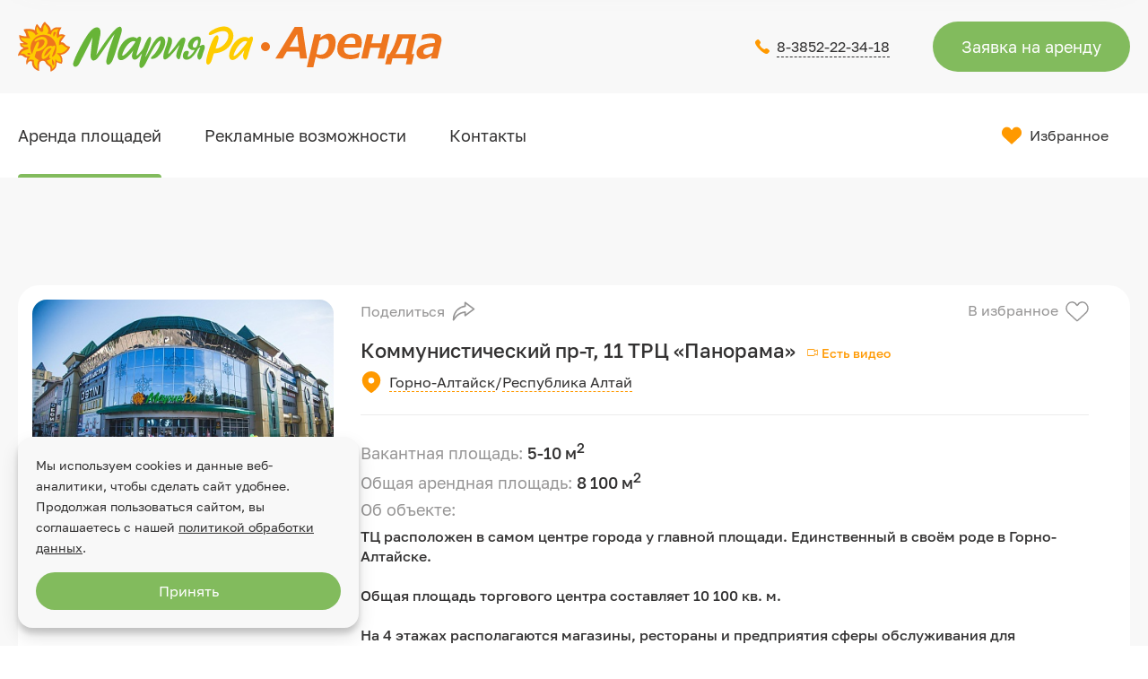

--- FILE ---
content_type: text/html; charset=UTF-8
request_url: https://arenda.maria-ra.ru/catalog/1703/
body_size: 67979
content:



<!DOCTYPE html>
<html lang="ru">

<head>
	<meta http-equiv="Content-Type" content="text/html; charset=UTF-8" />
<meta name="robots" content="index, follow" />
<meta name="keywords" content="Мария-Ра аренда" />
<meta name="description" content="Каталог торговых и производственных помещений, офисов и складов от холдинга «Мария-Ра»" />
<link href="https://cdnjs.cloudflare.com/ajax/libs/animate.css/4.1.1/animate.min.css" type="text/css"  rel="stylesheet" />
<link href="/bitrix/js/ui/fonts/opensans/ui.font.opensans.min.css?16500085252409" type="text/css"  rel="stylesheet" />
<link href="/bitrix/js/main/popup/dist/main.popup.bundle.min.css?165000851823420" type="text/css"  rel="stylesheet" />
<link href="/bitrix/cache/css/s1/maria/page_1fd7df7373f3f58248d8d496871965d4/page_1fd7df7373f3f58248d8d496871965d4_v1.css?1762858066304" type="text/css"  rel="stylesheet" />
<link href="/bitrix/cache/css/s1/maria/template_a3a9b93d07ff2e9796af5f9fef0615bd/template_a3a9b93d07ff2e9796af5f9fef0615bd_v1.css?1763097391248365" type="text/css"  data-template-style="true" rel="stylesheet" />
<script type="text/javascript">if(!window.BX)window.BX={};if(!window.BX.message)window.BX.message=function(mess){if(typeof mess==='object'){for(let i in mess) {BX.message[i]=mess[i];} return true;}};</script>
<script type="text/javascript">(window.BX||top.BX).message({'JS_CORE_LOADING':'Загрузка...','JS_CORE_NO_DATA':'- Нет данных -','JS_CORE_WINDOW_CLOSE':'Закрыть','JS_CORE_WINDOW_EXPAND':'Развернуть','JS_CORE_WINDOW_NARROW':'Свернуть в окно','JS_CORE_WINDOW_SAVE':'Сохранить','JS_CORE_WINDOW_CANCEL':'Отменить','JS_CORE_WINDOW_CONTINUE':'Продолжить','JS_CORE_H':'ч','JS_CORE_M':'м','JS_CORE_S':'с','JSADM_AI_HIDE_EXTRA':'Скрыть лишние','JSADM_AI_ALL_NOTIF':'Показать все','JSADM_AUTH_REQ':'Требуется авторизация!','JS_CORE_WINDOW_AUTH':'Войти','JS_CORE_IMAGE_FULL':'Полный размер'});</script>

<script type="text/javascript" src="/bitrix/js/main/core/core.min.js?1650008515260887"></script>

<script>BX.setJSList(['/bitrix/js/main/core/core_ajax.js','/bitrix/js/main/core/core_promise.js','/bitrix/js/main/polyfill/promise/js/promise.js','/bitrix/js/main/loadext/loadext.js','/bitrix/js/main/loadext/extension.js','/bitrix/js/main/polyfill/promise/js/promise.js','/bitrix/js/main/polyfill/find/js/find.js','/bitrix/js/main/polyfill/includes/js/includes.js','/bitrix/js/main/polyfill/matches/js/matches.js','/bitrix/js/ui/polyfill/closest/js/closest.js','/bitrix/js/main/polyfill/fill/main.polyfill.fill.js','/bitrix/js/main/polyfill/find/js/find.js','/bitrix/js/main/polyfill/matches/js/matches.js','/bitrix/js/main/polyfill/core/dist/polyfill.bundle.js','/bitrix/js/main/core/core.js','/bitrix/js/main/polyfill/intersectionobserver/js/intersectionobserver.js','/bitrix/js/main/lazyload/dist/lazyload.bundle.js','/bitrix/js/main/polyfill/core/dist/polyfill.bundle.js','/bitrix/js/main/parambag/dist/parambag.bundle.js']);
BX.setCSSList(['/bitrix/js/main/lazyload/dist/lazyload.bundle.css','/bitrix/js/main/parambag/dist/parambag.bundle.css']);</script>
<script type="text/javascript">(window.BX||top.BX).message({'LANGUAGE_ID':'ru','FORMAT_DATE':'DD.MM.YYYY','FORMAT_DATETIME':'DD.MM.YYYY HH:MI:SS','COOKIE_PREFIX':'BITRIX_SM','SERVER_TZ_OFFSET':'10800','UTF_MODE':'Y','SITE_ID':'s1','SITE_DIR':'/','USER_ID':'','SERVER_TIME':'1769463248','USER_TZ_OFFSET':'0','USER_TZ_AUTO':'Y','bitrix_sessid':'6e6030b141cc308ec710f310e94ddf78'});</script>


<script type="text/javascript" src="/bitrix/js/main/popup/dist/main.popup.bundle.min.js?165000851861026"></script>
<script type="text/javascript">BX.setCSSList(['/local/templates/maria/components/bitrix/catalog/objects-page-new/bitrix/catalog.element/.default/style.css','/local/assets/css/autoComplete.min.css','/local/assets/css/jquery.fancybox.min.css','/local/assets/css/swiper-bundle.min.css','/local/assets/css/style.min.css','/local/assets/css/ajax_preloader.css','/local/assets/css/custom.css','/local/templates/maria/components/bitrix/menu/menu_top/style.css']);</script>
<meta name="yandex-verification" content="34c80197f24ecd14" />
<meta name="viewport" content="width=device-width, initial-scale=1.0">
<link rel="apple-touch-icon" sizes="180x180" href="/local/assets/apple-touch-icon.png">
<link rel="icon" type="image/png" sizes="32x32" href="/local/assets/favicon-32x32.png">
<link rel="icon" type="image/png" sizes="16x16" href="/local/assets/favicon-16x16.png">
<link rel="manifest" href="/local/assets/site.webmanifest">
<link rel="mask-icon" href="/local/assets/safari-pinned-tab.svg" color="#5bbad5">
<meta name="msapplication-TileColor" content="#da532c">
<meta name="theme-color" content="#ffffff">
<link rel="preconnect" href="https://fonts.googleapis.com">
<link rel="preconnect" href="https://fonts.gstatic.com" crossorigin>
<link href="https://fonts.googleapis.com/css2?family=Rubik:wght@300&display=swap"	rel="stylesheet">



<script type="text/javascript">var _ba = _ba || []; _ba.push(["aid", "26137cef98ea743f11e4c55f86954424"]); _ba.push(["host", "arenda.maria-ra.ru"]); (function() {var ba = document.createElement("script"); ba.type = "text/javascript"; ba.async = true;ba.src = (document.location.protocol == "https:" ? "https://" : "http://") + "bitrix.info/ba.js";var s = document.getElementsByTagName("script")[0];s.parentNode.insertBefore(ba, s);})();</script>



	
	<title>Каталог | Мария-Ра аренда</title>
	<meta name="yandex-verification" content="a82bb64221285c13" />
	<script src="https://ajax.googleapis.com/ajax/libs/jquery/3.6.0/jquery.min.js"></script>
	<script src="/js/autoComplete.min.js"></script>
	<!-- <script src="https://cdnjs.cloudflare.com/ajax/libs/fancybox/3.5.7/jquery.fancybox.min.js"></script> -->
	<!-- <script src="https://cdn.jsdelivr.net/npm/@fancyapps/ui@4.0/dist/fancybox.umd.js"></script> -->
	<!-- <script src="https://unpkg.com/swiper@8/swiper-bundle.min.js"></script> -->
	<!-- script src="https://ajax.googleapis.com/ajax/libs/jquery/3.6.0/jquery.min.js"></script>
	<script src="https://api-maps.yandex.ru/2.1/?lang=ru_RU&apikey=1c884eb4-4360-447a-ad9b-c2087459672b"></script>
	<script src="/js/swiper-bundle.min.js"></script>
	<script src="/js/jquery.fancybox.min.js"></script>
	<script src="/js/jquery.nice-select.min.js"></script -->
</head>

<body>
<!-- Yandex.Metrika counter -->

<script type="text/javascript" >

   (function(m,e,t,r,i,k,a){m[i]=m[i]||function(){(m[i].a=m[i].a||[]).push(arguments)};
   m[i].l=1*new Date();k=e.createElement(t),a=e.getElementsByTagName(t)[0],k.async=1,k.src=r,a.parentNode.insertBefore(k,a)})
   (window, document, "script", "https://mc.yandex.ru/metrika/tag.js", "ym");
   ym(88348415, "init", {
        clickmap:true,
        trackLinks:true,
        accurateTrackBounce:true,
        webvisor:true
   });

</script>

<noscript><div><img src="https://mc.yandex.ru/watch/88348415" style="position:absolute; left:-9999px;" alt="" /></div></noscript>

<!-- /Yandex.Metrika counter -->	
	<header class="header bg-lightgray">
		<div class="container">
			<div class="header__inner d-flex align-items-center justify-content-between">
				<div class="menu-btn d-lg-none js-menu-open noSelect">
					<div class="menu-btn__line"></div>
					<div class="menu-btn__line"></div>
				</div>
				<div class="logo__wrapper d-flex align-items-center">
					<a class="logo-link me-2" href="/">
						<img src="/images/logo.svg" alt="">
					</a>
					<!-- <span class="logo__text rubik fs-20 color-gray">Аренда</span> -->
				</div>
				<div class="d-flex align-items-center">
					<a class="header__contacts-link d-none d-lg-flex align-items-center me-lg-4 me-xl-5" href="tel:+73852223418">
						<svg class="me-2">
							<use href="/images/icons/sprites.svg#phone"></use>
						</svg>
						<span class="fs-16 color-black hover header__contacts-text">8-3852-22-34-18</span>
					</a>
					<a href="#" class="d-none d-sm-flex btn-green" data-fancybox data-src="#modal-request" data-options='{"touch" : false}'>
						<span class="btn-green__text">Заявка на аренду</span>
					</a>
				</div>
			</div>
		</div>
	</header>

	<!-- aside menu -->

	<div class="aside-menu bg-lightgray">
		<div class="container" style="height: 100%;">
			<div class="d-flex align-items-center justify-content-between mb-3">
				<div class="js-menu-close btn-close noSelect">
					<div class="btn-close__line"></div>
					<div class="btn-close__line"></div>
				</div>
				<a class="logo mobile-menu__logo" href="/">
					<img src="/images/logo.svg" alt="">
				</a>
			</div>
			<div class="mobile-menu__wrapper mt-5">
				<nav class="mobile-menu__nav">
					<a class="header__contacts-link d-flex align-items-center mb-5" href="tel:+73852223418">
						<svg class="me-2">
							<use href="/images/icons/sprites.svg#phone"></use>
						</svg>
						<span class="color-black hover header__contacts-text">8-3852-22-34-18</span>
					</a>
					


			
		<a href="/catalog/" class="d-block hover color-black mb-4 menu-link selected ">Аренда площадей</a>
		
		
			
		<a href="/#opp" class="d-block hover color-black mb-4 menu-link  ">Рекламные возможности</a>
		
		
			
		<a href="/contacts/" class="d-block hover color-black mb-4 menu-link  ">Контакты</a>
		
		
	
					<!-- <a href="#" class="d-block hover color-black mb-4">Аренда площадей</a>
					<a href="#" class="d-block hover color-black mb-4">Специальные предложения</a>
					<a href="#" class="d-block hover color-black mb-4">Условия сотрудничества</a>
					<a href="#" class="d-block hover color-black mb-4">Реклама</a> -->
					<a href="/fav/" class="favorite-link d-flex align-items-center">
						<span class="color-black hover">Избранное</span>
					</a>
				</nav>
				<div class="mobile-menu__contacts text-center">
					<!-- <a class="header__contacts-link d-flex align-items-center justify-content-center mb-3" href="#">
						<svg class="me-2">
							<use href="/images/icons/sprites.svg#phone"></use>
						</svg>
						<span class="fs-16 color-black hover header__contacts-text">Контакты отдела аренды</span>
					</a> -->
					<a href="#" class="d-inline-flex mobile-menu__btn btn-green mb-4" data-fancybox data-src="#modal-request" data-options='{"touch" : false}'>
						<span class="btn-green__text">Заявка на аренду</span>
					</a>
				</div>
			</div>
		</div>
	</div>

	<!-- header scroll -->

	<div class="header-scroll">
		<div class="container">
			<div class="header__inner d-flex align-items-center justify-content-between">
				<div class="menu-btn d-lg-none js-menu-open noSelect">
					<div class="menu-btn__line"></div>
					<div class="menu-btn__line"></div>
				</div>
				<div class="logo__wrapper d-flex align-items-center me-5">
					<a class="logo-link header-scroll__logo" href="/">
						<img src="/images/logo.svg" alt="">
					</a>
				</div>
				<nav class="header-scroll__menu menu d-none d-lg-flex me-4">
					


			
		<a href="/catalog/" class="hover header-scroll__menu-link color-black me-4 selected ">Аренда площадей</a>
		
		
			
		<a href="/#opp" class="hover header-scroll__menu-link color-black me-4  ">Рекламные возможности</a>
		
		
			
		<a href="/contacts/" class="hover header-scroll__menu-link color-black me-4  ">Контакты</a>
		
		
	
				</nav>
				<a href="#" class="d-none d-sm-flex btn-green header-scroll__btn" data-fancybox data-src="#modal-request" data-options='{"touch" : false}'>
					<span class="btn-green__text">Заявка на аренду</span>
				</a>
			</div>
		</div>
	</div>

	<main class="main">	

		<section class="bg-white">
			<div class="container">
				<div class="d-none d-lg-flex justify-content-between align-items-center">
					<nav class="menu me-4">
						


			
		<a href="/catalog/" class="menu__link color-black me-5 selected ">Аренда площадей</a>
		
		
			
		<a href="/#opp" class="menu__link color-black me-5  ">Рекламные возможности</a>
		
		
			
		<a href="/contacts/" class="menu__link color-black me-5  ">Контакты</a>
		
		
	
					</nav>
					<a href="/fav/" class="favorite-link d-flex align-items-center pe-4">
						<svg class="me-2">
							<use href="/images/icons/sprites.svg#heart"></use>
						</svg>
						<span class="fs-16 color-black hover">Избранное</span>
						<span class="favorite-link__sum js-count-fav"  style="display: none">0</span>
					</a>
				</div>
			</div>
		</section>



		<!-- <section class="section-form bg-lightgray">
			<div class="container">
				<h1 class="h1 mb-4 mb-sm-5">Коммунистический пр-т, 11 ТРЦ «Панорама»</h1> -->
						<script type="text/javascript">
	$('#win8_wrapper').show();
	$(window).on('load', function () {
		$('#win8_wrapper').hide();
    	// $('.preloader').addClass('preloader-hidden');
	});	
</script>




<section class="section bg-lightgray">
    <div class="container">
                <div class="product-card inner-page ">

            <div class="product-card__inner">
                <div class="product-card__wrapper">

                    <div class="product-card__photo">
                        

                        
                                                        <div class="photo-big fancy " data-src="/upload/resize_cache/iblock/07f/900_900_1/u80ccrogs2mvqy2fzctsnd72yikctj11.jpg" data-fancybox="gallery-1703">
                                                                    <img src="/upload/resize_cache/iblock/07f/400_400_1/u80ccrogs2mvqy2fzctsnd72yikctj11.jpg" alt="Коммунистический пр-т, 11 ТРЦ «Панорама»">
                                                            </div>

                                                            <div class="photo-small__wrapper">
                                                                                                                                                                                                                    <div class="photo-small fancy" data-src="/upload/resize_cache/iblock/049/900_900_1/cai5h4cldjfjlyh8kddme2bfctwbnzqr.jpg" data-iter="1"  data-fancybox="gallery-1703">
                                                    <img src="/upload/resize_cache/iblock/049/400_400_1/cai5h4cldjfjlyh8kddme2bfctwbnzqr.jpg" />
                                                                                                    </div>
                                            


                                                                                                                                                                                                                                                                                                        <div class="photo-small fancy" data-src="/upload/resize_cache/iblock/2aa/900_900_1/xam3yrfu30uttrjh22hm3l6og88v1lt9.jpg" data-iter="2"  data-fancybox="gallery-1703">
                                                    <img src="/upload/resize_cache/iblock/2aa/400_400_1/xam3yrfu30uttrjh22hm3l6og88v1lt9.jpg" />
                                                                                                    </div>
                                            


                                                                                                                                                                                                                                                                                                        <div class="photo-small fancy" data-src="/upload/resize_cache/iblock/f08/900_900_1/mltdypju5b93av0fryqa26foni4l12gd.jpg" data-iter="3"  data-fancybox="gallery-1703">
                                                    <img src="/upload/resize_cache/iblock/f08/400_400_1/mltdypju5b93av0fryqa26foni4l12gd.jpg" />
                                                                                                                                                                    <div class="photo-amount">
                                                            <span class="color-white">+7</span>
                                                        </div>
                                                                                                    </div>
                                            


                                                                                            <div style="display: none">
                                                                                                            <div class="photo-small fancy" data-src="/upload/resize_cache/iblock/a51/900_900_1/e96wxuch7kui0zu0soim0axat2wtg2jm.jpg" data-iter="4"  data-fancybox="gallery-1703">
                                                            <img src="/upload/resize_cache/iblock/a51/400_400_1/e96wxuch7kui0zu0soim0axat2wtg2jm.jpg" />
                                                        </div>
                                                                                                            <div class="photo-small fancy" data-src="/upload/resize_cache/iblock/5f4/900_900_1/qy8kiqu11s6vxs1llwjnbq8hkso7nbis.jpg" data-iter="5"  data-fancybox="gallery-1703">
                                                            <img src="/upload/resize_cache/iblock/5f4/400_400_1/qy8kiqu11s6vxs1llwjnbq8hkso7nbis.jpg" />
                                                        </div>
                                                                                                            <div class="photo-small fancy" data-src="/upload/resize_cache/iblock/8e1/900_900_1/rgz5cyf1jog9w0qrr8o4zi1gz93u4nbr.jpg" data-iter="6"  data-fancybox="gallery-1703">
                                                            <img src="/upload/resize_cache/iblock/8e1/400_400_1/rgz5cyf1jog9w0qrr8o4zi1gz93u4nbr.jpg" />
                                                        </div>
                                                                                                            <div class="photo-small fancy" data-src="/upload/resize_cache/iblock/1f7/900_900_1/loqpeoc29vhx2movo0e4tiztcx12ybkt.jpg" data-iter="7"  data-fancybox="gallery-1703">
                                                            <img src="/upload/resize_cache/iblock/1f7/400_400_1/loqpeoc29vhx2movo0e4tiztcx12ybkt.jpg" />
                                                        </div>
                                                                                                            <div class="photo-small fancy" data-src="/upload/resize_cache/iblock/440/900_900_1/3nptg4wi91cb50lsywgsk3hz3icn9ada.jpg" data-iter="8"  data-fancybox="gallery-1703">
                                                            <img src="/upload/resize_cache/iblock/440/400_400_1/3nptg4wi91cb50lsywgsk3hz3icn9ada.jpg" />
                                                        </div>
                                                                                                            <div class="photo-small fancy" data-src="/upload/resize_cache/iblock/1a1/900_900_1/4bwyy4c180cmu81s8oytfilvdr871ejg.jpg" data-iter="9"  data-fancybox="gallery-1703">
                                                            <img src="/upload/resize_cache/iblock/1a1/400_400_1/4bwyy4c180cmu81s8oytfilvdr871ejg.jpg" />
                                                        </div>
                                                                                                            <div class="photo-small fancy" data-src="https://www.youtube.com/watch?v=nvYDoqI9mIs" data-iter="10"  data-fancybox="gallery-1703">
                                                            <img src="https://www.youtube.com/watch?v=nvYDoqI9mIs" />
                                                        </div>
                                                                                                    </div>
                                                                                                                                                        </div>
                                                    
                    </div>



                    <div class="product-card__info">

                        <!-- favorite-btn--active -->
                        
                        <div class="d-none d-sm-flex flex-wrap align-items-center justify-content-between">
                            <div class="share-wrapper mb-3">
                                                                <div class="share-btn js-show-soc noSelect">
                                    <span class="fs-16 color-gray me-2 hover">Поделиться</span>
                                    <svg>
                                        <use href="/images/icons/sprites.svg#share"></use>
                                    </svg>
                                </div>


                                <div class="share-links">
                                    <a class="share share-wa" href="https://api.whatsapp.com/send?text=https://arenda.maria-ra.ru/catalog/1703/" target="__blank" data-action="share/whatsapp/share">
                                        <svg>
                                            <use href="/images/icons/social.svg#whatsapp"></use>
                                        </svg>
                                    </a>
                                    <a class="share share-tg" href="https://telegram.me/share/url?url=https://arenda.maria-ra.ru/catalog/1703/" target="__blank">
                                        <svg>
                                            <use href="/images/icons/social.svg#telegram"></use>
                                        </svg>
                                    </a>
                                </div>

                            </div>
                            <div class="favorite-btn mb-3 fav-share d-none d-sm-flex js-favorite  noSelect" data-id="1703" data-name="Коммунистический пр-т, 11 ТРЦ «Панорама»">
                                <span class="fs-16 color-gray me-2">В избранное</span>
                                <svg>
                                    <use href="/images/icons/sprites.svg#heart"></use>
                                </svg>
                            </div>
                        </div>


                        <div class="product-card__adress">
                            <h5 class="h5 mb-2 pe-5 " href="/catalog/1703/">
                                <span class="me-2">Коммунистический пр-т, 11 ТРЦ «Панорама»</span>

                                

                                                                    <div class="video-tag color-orange">
                                        <img class="video-tag__icon me-1" src="/images/video.svg" alt="">
                                        <span class="fs-14">Есть видео</span>
                                    </div>
                                
                            </h5>



                            <div class="d-flex align-items-center mb-3 mb-sm-0">
                                <svg class="adress-svg me-2">
                                    <use href="/images/icons/sprites.svg#location"></use>
                                </svg>

                                                                    
                                        <a href="#map" class="flowing-scroll link--dashed fs-16 color-orange me-3 js-showMap" data-coord="51.958304, 85.959331">
                                            <span>Горно-Алтайск</span>/<span>Республика Алтай</span>
                                        </a>


                                                                                                </div>

                            <div class="mobile-nav d-flex d-sm-none justify-content-between align-items-center">
                                <div class="share-wrapper">
                                                                        <div class="share-btn js-show-soc noSelect">
                                        <span class="fs-16 color-gray me-2 hover">Поделиться</span>
                                        <svg>
                                            <use href="/images/icons/sprites.svg#share"></use>
                                        </svg>
                                    </div>

                                    <div class="share-links">
                                        <a class="share share-wa" href="https://api.whatsapp.com/send?text=https://arenda.maria-ra.ru/catalog/1703/" target="__blank" data-action="share/whatsapp/share">
                                            <svg>
                                                <use href="/images/icons/social.svg#whatsapp"></use>
                                            </svg>
                                        </a>
                                        <a class="share share-tg" href="https://telegram.me/share/url?url=https://arenda.maria-ra.ru/catalog/1703/" target="__blank">
                                            <svg>
                                                <use href="/images/icons/social.svg#telegram"></use>
                                            </svg>
                                        </a>
                                    </div>

                                </div>
                                <div class="favorite-btn favorite-btn--mobile d-flex js-favorite  noSelect" data-id="1703" data-name="Коммунистический пр-т, 11 ТРЦ «Панорама»">
                                    <span class="fs-16 color-gray me-2">В избранное</span>
                                    <svg>
                                        <use href="/images/icons/sprites.svg#heart"></use>
                                    </svg>
                                </div>
                            </div>

                        </div>

<!--                        <div class="spoiler noSelect d-sm-none">Подробнее об объекте-->
<!--                            <div class="panel">-->
                                <div class="panel-content">
                                    <div class="mb-3">
                                        <div class="d-flex align-items-center">
                                            <div class="me-4">
                                                <span class="color-gray">Вакантная площадь:</span>
                                                                                                                                                <span class="nowrap fw-500">5-10&nbsp;м<sup>2</sup></span>
                                            </div>
                                        </div>
                                                                                    <div class="me-4">
                                                <span class="color-gray">Общая арендная площадь:</span>
                                                <span class="nowrap fw-500">8 100&nbsp;м<sup>2</sup></span>
                                            </div>
                                                                                <p class="color-gray mb-1">Об объекте:</p>
                                        <p class="fs-16 fw-500">ТЦ расположен в самом центре города у главной площади. Единственный в своём роде в Горно-Алтайске.<br>
 <br>
 Общая площадь торгового центра составляет 10 100 кв. м.<br>
 <br>
 На 4 этажах располагаются магазины, рестораны и предприятия сферы обслуживания для посетителей различной возрастной категории и уровня дохода. Для гостей предусмотрена парковка на 100 мест<br>
 <br>
 Посещаемость - 300 тыс. посетителей в месяц.<br>
 <br>
Якорные арендаторы: Эльдорадо, Л`Этуаль, O`Stin, Кинотеатр, Мария-Ра, Фэмилифест, Спортмастер, Новэкс, Kari kids, Твоё</p>
                                    </div>
                                                                </div>
<!--                            </div>-->
<!--                        </div>-->
                        
                    </div>

                </div>

                
            </div>

            <div class="product-card__contacts bg-lightgray">
                <div class="d-sm-flex align-items-start justify-content-between mb-4 mb-sm-5">
                                                                                            <div class="d-flex align-items-center mb-3 mb-sm-0">
                            <div class="manager-photo me-3" style="background-image: url(/upload/iblock/5c7/po1qbygem34hl4pqkpbs0ak8gzqjsi9w.jpg);"></div>
                            <div>
                                <p class="fs-22 mb-2">Дарья Водник</p>
                                <p class="fs-16 color-gray">Менеджер</p>
                            </div>
                        </div>
                        <div>
                                                                    <a class="d-flex hover-svg align-items-center mb-2" href="tel:+7-960-949-83-83">
                                        <svg class="product-card__contacts-svg me-2">
                                            <use href="/images/icons/sprites.svg#phone"></use>
                                        </svg>
                                        <span class="color-black hover">+7-960-949-83-83</span>
                                    </a>
                                
                                
                                                                    <a class="d-flex hover-svg align-items-center" href="mailto:a160@firstmall.ru">
                                        <svg class="product-card__contacts-svg me-2">
                                            <use href="/images/icons/sprites.svg#message"></use>
                                        </svg>
                                        <span class="color-black hover">a160@firstmall.ru</span>
                                    </a>
                                                            </div>
                        
                                        <div class="text-end">
                        <a href="#" class="product-card__btn btn-green js-getInfoObjectsForModal" data-id="1703" data-fancybox="" data-object="1703" data-src="#modal-request-product" data-options="{&quot;touch&quot; : false}">
                            <span class="btn-green__text">Связаться</span>
                        </a>
                    </div>
                </div>

                
            </div>
        </div>
        
    </div>
</section>

<section class="bg-lightgray">
    <div class="container">
        <h3 class="h3 mb-4 mb-sm-5">Объект на карте</h3>
    </div>
    <div class="inner-map" id="map"  style="max-width: 100%;"></div>
</section>

<script type="text/javascript" >
    $(document).ready(function(){
        console.log();
        function map() {
            console.log('map() in element');

            if (document.querySelector('#map')) {

                // console.log(myMap);

                var myMap;

                var initDesktopMap = function initDesktopMap() {


                    myMap = new ymaps.Map('map', {
                        center: [51.958304, 85.959331],
                        zoom: 18,
                        controls: []
                    });



                    onePlacemark = new ymaps.Placemark([51.958304, 85.959331], {
                        clusterCaption: 'Площадь: <strong>  м<sup>2</sup></strong>',
                        clusterContentHeader: '<p class="fs-6 mb-2">Адрес: <strong>Коммунистический пр-т, 11 ТРЦ «Панорама»</strong></p>',
                        balloonContentBody: '<p class="fs-6 mb-2">Адрес: <strong>Коммунистический пр-т, 11 ТРЦ «Панорама»</strong></p>',

                    }, {
                        preset: 'islands#dotIcon',
                        iconColor: '#ffd21e'

                    });


                    myMap.geoObjects.add(onePlacemark);


                };

                ymaps.ready(initDesktopMap);

            }

        };
        map();
    });





</script>

	</main> 
	<script src="https://api-maps.yandex.ru/2.1/?lang=ru_RU&apikey=1c884eb4-4360-447a-ad9b-c2087459672b"></script>
	<script src="/js/swiper-bundle.min.js"></script>
	<script src="/js/jquery.fancybox.min.js"></script>
	<script src="/js/jquery.nice-select.min.js"></script>

	<footer class="footer bg-black">
		<div class="container">
			<div class="row gy-5">
				<div class="col-12 col-md-6 col-lg-5">
					<a href="/" class="logo logo-footer d-block mb-4">
						<img class="mb-2" src="/images/logo.svg" alt="Логотип">
						<!-- <p class="color-white rubik">Управление недвижимостью</p> -->
					</a>
					<a href="/policy/" class="fs-14 color-gray text-decoration-underline hover">Политика обработки персональных данных</a>
				</div>
				<div class="col-12 col-md-6 col-lg-4">
					<div class="d-flex flex-column">
						


			
		<a href="/catalog/" class="mb-4 color-white hover selected ">Аренда площадей</a>
		
		
			
		<a href="/#opp" class="mb-4 color-white hover  ">Рекламные возможности</a>
		
		
			
		<a href="/contacts/" class="mb-4 color-white hover  ">Контакты</a>
		
		
	
					</div>
				</div>
				<div class="col-12 col-md-6 col-lg-3 text-lg-end">
					<a href="#" class="btn-green footer__btn mb-4" data-fancybox data-src="#modal-request" data-options='{"touch" : false}'>
						<span class="btn-green__text">Заявка на аренду</span>
					</a>
					<a class="footer-login d-flex align-items-center justify-content-lg-end" href="/bitrix/">
						<svg class="me-2">
							<use href="/images/icons/sprites.svg#lock"></use>
						</svg>
						<span class="fs-16 color-white hover footer-login__text">Вход для менеджеров</span>
					</a>
				</div>
			</div>
			<div class="footer__bottom">
				<p class="fs-14 color-gray me-5">© 2026 Торговая сеть «Мария-Ра». ООО «Розница К-1»</p>
				<a href="https://www.e1media.ru/" class="e1-logo">
					<span class="fs-14 color-gray me-2">Разработка сайта</span>
					<img src="/images/e1.png" alt="">
				</a>
			</div>
		</div>
	</footer>

	<div class="back-to-top noSelect">
		<div class="back-to-top__inner">
			<svg width="14" height="24" viewBox="0 0 14 24" fill="none" xmlns="http://www.w3.org/2000/svg">
				<path d="M2 22L12 12L2 2" stroke-width="3" stroke-linecap="round" stroke-linejoin="round" />
			</svg>
		</div>
	</div> 



	<div class="shade success-favorite">
		<div class="container">
				<div class="only-desctop d-none d-sm-flex justify-content-between align-items-center">
				<p>Адрес "<span class="js-addFav"></span>" добавлен в избранное</p>
				<a href="/fav/" class="shade__btn btn-green btn-fav">
        	        <span class="btn-green__text">Смотреть</span>
        	    </a>
			</div>

			<div class="only-modile d-flex justify-content-between align-items-center d-sm-none" >
				Добавлено 
				<a href="/fav/" class="flex-grow-1 btn-green btn-fav">
        	        <span class="btn-green__text hover">Смотреть</span>
        	    </a>
			</div>
		</div>
	</div>


				<!-- pop up -->

	<div class="modal-request modal" id="modal-request" style="display:none;">
		<h2 class="h2 mb-5">Заявка на аренду</h2>
		<div class="d-flex align-items-center mb-4">
			<span class="color-gray flex-shrink-0 me-3 me-sm-5">Контактные данные:</span>
			<div class="modal-decor-line"></div>
		</div>
		<form class="js-form-request">
			<input type="hidden" name="action" value="request">
			<div class="d-flex flex-column flex-md-row justify-content-between mb-sm-4">
				<label class="label me-md-3 me-lg-5">
					Представьтесь, пожалуйста
					<input class="mt-2 input" type="text" name="name" placeholder="Введите ваше имя" required="">
				</label>
				<label class="label me-md-3 me-lg-5">
					Номер телефона
					<input class="mt-2 input js-phone-mask" type="tel" name="tel" pattern="^\+?[78]\s[-\(]?\d{3}\)?\s?\d{3}-?\d{2}-?\d{2}$" placeholder="+7 999 888 7766" required="">
				</label>
				<label class="label">
					Электронная почта
					<input class="mt-2 input" type="email" name="email" placeholder="example@example.com" required="">
				</label>
			</div>
		<!-- </form> -->
			<div class="d-flex align-items-center mb-4">
				<span class="color-gray flex-shrink-0 me-3 me-sm-5">Параметры объекта:</span>
				<div class="modal-decor-line"></div>
			</div>
		<!-- <form class="js-form-request"> -->
			<div class="d-flex flex-wrap flex-sm-nowrap">
				<div class="modal-request__select-wrapper">

					<div class="modal-request__select-inner">
						
						<label class="label" for="region">Регион</label>
						<select name="regionModal" id="regionModal" onchange='
					        $.post("/local/ajax/getnasel.php", {region: $("#regionModal option:selected").attr("data-id") }, function(data){
					        	console.log(data);
					        	
					            $("select#naselModal").html(data).attr("disabled", false);
					            $("select#naselModal").niceSelect("update");
								$("select#regionModal").next().removeClass("error");

					        })' required="">
							<option>Выберите</option>
															<option data-id="1" value="Алтайский край">Алтайский край</option>
															<option data-id="2" value="Новосибирская область">Новосибирская область</option>
															<option data-id="3" value="Кемеровская область">Кемеровская область</option>
															<option data-id="4" value="Томская область">Томская область</option>
															<option data-id="651" value="Республика Алтай">Республика Алтай</option>
													</select>
					</div>

					<div class="modal-request__select-inner">
						<label class="label" for="naselModal">Населенный пункт</label>
						<select name="naselModal" id="naselModal" required="" >
							<option>Сначала выберите регион</option>
						</select>
					</div>

					<div class="modal-request__select-inner">
						<label class="label">Площадь,м2</label>
						<div class="d-flex align-items-center">
							<input class="input input-square" name="s_from" type="text" placeholder="от 10" >
							<div class="input-line"></div>
							<input class="input input-square" name="S_to" type="text" placeholder="до 2 000">
						</div>
					</div>
					<div class="modal-request__select-inner">
						<label class="label" for="dealModal">Вид деятельности</label>
						<select name="dealModal" id="dealModal">
							<option>Выберите</option>
							<option value="Аптека, оптика">Аптека, оптика</option>
							<option value="Бытовая/компьютерная техника">Бытовая/компьютерная техника</option>
							<option value="Игрушки">Игрушки</option>
							<option value="Книги, канцелярия">Книги, канцелярия</option>
							<option value="Кожгалантерея, аксессуары">Кожгалантерея, аксессуары</option>
							<option value="Косметика и парфюмерия">Косметика и парфюмерия</option>
							<option value="Мебель">Мебель</option>
							<option value="Общественное питание">Общественное питание</option>
							<option value="Одежда, обувь детская">Одежда, обувь детская</option>
							<option value="Одежда, обувь для взрослых">Одежда, обувь для взрослых</option>
							<option value="Продукты питания">Продукты питания</option>
							<option value="Развлекательные услуги">Развлекательные услуги</option>
							<option value="Сотовые телефоны и связь">Сотовые телефоны и связь</option>
							<option value="Товары для дома/сада, хоз.товары">Товары для дома/сада, хоз.товары</option>
							<option value="Украшения, бижутерия, аксессуары">Украшения, бижутерия, аксессуары</option>
							<option value="Услуги">Услуги</option>
							<option value="Устройства самообслуживания (банкоматы, почтоматы, терминалы)">Устройства самообслуживания (банкоматы, почтоматы, терминалы)</option>
							<option value="Цветы, упаковка">Цветы, упаковка</option>
							<option value="Другое">Другое</option>
						</select>
					</div>
				</div>
				<div class="modal-request__textarea-wrapper">
					<label class="label">
						Комментарий
						<textarea class="mt-2 input modal-request__textarea" name="comment" id="" placeholder="Ваши комментарии, пожелания, уточнения ..."></textarea>
					</label>
				</div>
			</div>
		<!-- </form> -->
			<div class="d-flex align-items-center flex-wrap flex-sm-nowrap mt-4">
				<button class="form-btn d-flex btn-green me-sm-4 mb-3 mb-sm-0">
					<span class="btn-green__text js-btn-text">Отправить заявку</span>
				</button>
				<p class="fs-14 color-gray">Заполняя данную форму, вы соглашаетесь с <a href="/policy.pdf" target="__blank" class="color-black hover text-decoration-underline">
						Правилами обработки и использования персональных данных</a></p>
			</div>
		</form>
	</div>


    <div class="modal-request modal" id="modal-request-done-manager" style="display:none;">
        <h2 class="h2 mb-5">Заявка отправлена</h2>
        <div class="d-flex align-items-center mb-4">
            <span class="color-gray flex-shrink-0 me-3 me-sm-5">Контактные данные:</span>
            <div class="modal-decor-line"></div>
        </div>
        <form class="js-form-request">
            <input type="hidden" name="action" value="request">
            <div class="d-flex flex-column flex-md-row justify-content-between mb-sm-4">
                <label class="label me-md-3 me-lg-5">
                    Представьтесь, пожалуйста
                    <input class="mt-2 input" type="text" name="name" placeholder="Введите ваше имя" required="">
                </label>
                <label class="label me-md-3 me-lg-5">
                    Номер телефона
                    <input class="mt-2 input js-phone-mask" type="tel" name="tel" pattern="^\+?[78]\s[-\(]?\d{3}\)?\s?\d{3}-?\d{2}-?\d{2}$" placeholder="+7 999 888 7766" required="">
                </label>
                <label class="label">
                    Электронная почта
                    <input class="mt-2 input" type="email" name="email" placeholder="example@example.com" required="">
                </label>
            </div>
            <!-- </form> -->
            <div class="d-flex align-items-center mb-4">
                <span class="color-gray flex-shrink-0 me-3 me-sm-5">Параметры объекта:</span>
                <div class="modal-decor-line"></div>
            </div>
            <!-- <form class="js-form-request"> -->
            <div class="d-flex flex-wrap flex-sm-nowrap">
                <div class="modal-request__select-wrapper">

                    <div class="modal-request__select-inner">

                        <label class="label" for="region">Регион</label>
                        <select name="regionModal" id="regionModal" onchange='
                                $.post("/local/ajax/getnasel.php", {region: $("#regionModal option:selected").attr("data-id") }, function(data){
                                    console.log(data);

                                    $("select#naselModal").html(data).attr("disabled", false);
                                    $("select#naselModal").niceSelect("update");
                                    $("select#regionModal").next().removeClass("error");

                                })' required="">
                            <option>Выберите</option>
                                                            <option data-id="1" value="Алтайский край">Алтайский край</option>
                                                            <option data-id="2" value="Новосибирская область">Новосибирская область</option>
                                                            <option data-id="3" value="Кемеровская область">Кемеровская область</option>
                                                            <option data-id="4" value="Томская область">Томская область</option>
                                                            <option data-id="651" value="Республика Алтай">Республика Алтай</option>
                                                    </select>
                    </div>

                    <div class="modal-request__select-inner">
                        <label class="label" for="naselModal">Населенный пункт</label>
                        <select name="naselModal" id="naselModal" required="" >
                            <option>Сначала выберите регион</option>
                        </select>
                    </div>

                    <div class="modal-request__select-inner">
                        <label class="label">Площадь,м2</label>
                        <div class="d-flex align-items-center">
                            <input class="input input-square" name="s_from" type="text" placeholder="от 10" >
                            <div class="input-line"></div>
                            <input class="input input-square" name="S_to" type="text" placeholder="до 2 000">
                        </div>
                    </div>
                    <div class="modal-request__select-inner">
                        <label class="label" for="dealModal">Вид деятельности</label>
                        <select name="dealModal" id="dealModal">
                            <option>Выберите</option>
                            <option value="Аптека, оптика">Аптека, оптика</option>
                            <option value="Бытовая/компьютерная техника">Бытовая/компьютерная техника</option>
                            <option value="Игрушки">Игрушки</option>
                            <option value="Книги, канцелярия">Книги, канцелярия</option>
                            <option value="Кожгалантерея, аксессуары">Кожгалантерея, аксессуары</option>
                            <option value="Косметика и парфюмерия">Косметика и парфюмерия</option>
                            <option value="Мебель">Мебель</option>
                            <option value="Общественное питание">Общественное питание</option>
                            <option value="Одежда, обувь детская">Одежда, обувь детская</option>
                            <option value="Одежда, обувь для взрослых">Одежда, обувь для взрослых</option>
                            <option value="Продукты питания">Продукты питания</option>
                            <option value="Развлекательные услуги">Развлекательные услуги</option>
                            <option value="Сотовые телефоны и связь">Сотовые телефоны и связь</option>
                            <option value="Товары для дома/сада, хоз.товары">Товары для дома/сада, хоз.товары</option>
                            <option value="Украшения, бижутерия, аксессуары">Украшения, бижутерия, аксессуары</option>
                            <option value="Услуги">Услуги</option>
                            <option value="Устройства самообслуживания (банкоматы, почтоматы, терминалы)">Устройства самообслуживания (банкоматы, почтоматы, терминалы)</option>
                            <option value="Цветы, упаковка">Цветы, упаковка</option>
                            <option value="Другое">Другое</option>
                        </select>
                    </div>
                </div>
                <div class="modal-request__textarea-wrapper">
                    <label class="label">
                        Комментарий
                        <textarea class="mt-2 input modal-request__textarea" name="comment" id="" placeholder="Ваши комментарии, пожелания, уточнения ..."></textarea>
                    </label>
                </div>
            </div>
            <!-- </form> -->
            <div class="d-flex align-items-center flex-wrap flex-sm-nowrap mt-4">
                <button class="form-btn d-flex btn-green me-sm-4 mb-3 mb-sm-0">
                    <span class="btn-green__text js-btn-text">Отправить заявку</span>
                </button>
                <p class="fs-14 color-gray">Заполняя данную форму, вы соглашаетесь с <a href="/policy.pdf" target="__blank" class="color-black hover text-decoration-underline">
                        Правилами обработки и использования персональных данных</a></p>
            </div>
        </form>
    </div>


	<div class="modal-request-product modal" id="modal-request-product" style="display:none;">
		<h2 class="h2 mb-5">Заявка на аренду</h2>
		<div class="d-flex align-items-center mb-4">
			<span class="color-gray flex-shrink-0 me-3 me-sm-5">Контактные данные:</span>
			<div class="modal-decor-line"></div>
		</div>
		<form class="form-request-objects">
			<input type="hidden" name="action" value="request-obj">
			<div class="d-flex flex-column flex-md-row justify-content-between ">
				<label class="label me-md-3 me-lg-5">
					Представьтесь, пожалуйста
					<input class="mt-2 input" type="text" name="name" placeholder="Введите ваше имя" required="">
				</label>
				<label class="label me-md-3 me-lg-5">
					Номер телефона
					<input class="mt-2 input js-phone-mask" type="tel" name="tel" pattern="^\+?[78]\s[-\(]?\d{3}\)?\s?\d{3}-?\d{2}-?\d{2}$" placeholder="+7 999 888 7766" required="">
				</label>
				<label class="label">
					Электронная почта
					<input class="mt-2 input" type="email" name="email" placeholder="example@example.com" required="">
				</label>
			</div>
			
			<div class="modal-request__select-inner" style="margin-bottom: 50px; margin-right: 0">
				<label class="label" for="dealModal">Вид деятельности</label>
				<select name="dealModal"  required>
					<option>Выберите</option>
					<option value="Аптека, оптика">Аптека, оптика</option>
					<option value="Бытовая/компьютерная техника">Бытовая/компьютерная техника</option>
					<option value="Игрушки">Игрушки</option>
					<option value="Книги, канцелярия">Книги, канцелярия</option>
					<option value="Кожгалантерея, аксессуары">Кожгалантерея, аксессуары</option>
					<option value="Косметика и парфюмерия">Косметика и парфюмерия</option>
					<option value="Мебель">Мебель</option>
					<option value="Общественное питание">Общественное питание</option>
					<option value="Одежда, обувь детская">Одежда, обувь детская</option>
					<option value="Одежда, обувь для взрослых">Одежда, обувь для взрослых</option>
					<option value="Продукты питания">Продукты питания</option>
					<option value="Развлекательные услуги">Развлекательные услуги</option>
					<option value="Сотовые телефоны и связь">Сотовые телефоны и связь</option>
					<option value="Товары для дома/сада, хоз.товары">Товары для дома/сада, хоз.товары</option>
					<option value="Украшения, бижутерия, аксессуары">Украшения, бижутерия, аксессуары</option>
					<option value="Услуги">Услуги</option>
					<option value="Устройства самообслуживания (банкоматы, почтоматы, терминалы)">Устройства самообслуживания (банкоматы, почтоматы, терминалы)</option>
					<option value="Цветы, упаковка">Цветы, упаковка</option>
					<option value="Другое">Другое</option>
				</select>
			</div>
								<br>
			
            <label class="label">
                Комментарий
                <textarea class="mt-2 input modal-request__textarea" name="comment" id="" placeholder="Ваши комментарии, пожелания, уточнения ..."></textarea>
            </label>

            <div class="d-flex align-items-center flex-wrap flex-sm-nowrap mt-4 mb-4 mb-sm-5">
                <button class="modal-btn d-flex btn-green me-sm-4 mb-3 mb-sm-0">
                    <span class="btn-green__text js-btn-text">Отправить заявку</span>
                </button>
                <p class="fs-14 color-gray">Заполняя данную форму, вы соглашаетесь с <a href="/policy.pdf" target="__blank" class="color-black hover text-decoration-underline">
                        Правилами обработки и использования персональных данных</a></p>
            </div>
			
					
			<div class="d-flex align-items-center mb-4">
				<span class="color-gray flex-shrink-0 me-3 me-sm-5">Арендуемые объекты:</span>
				<div class="modal-decor-line"></div>
			</div>
			<div id="js-objects">
					
			</div>
			




<!--			<div class="d-flex align-items-center flex-wrap flex-sm-nowrap mt-4">-->
<!--				<button class="modal-btn d-flex btn-green me-sm-4 mb-3 mb-sm-0">-->
<!--					<span class="btn-green__text js-btn-text">Отправить заявку</span>-->
<!--				</button>-->
<!--				<p class="fs-14 color-gray">Заполняя данную форму, вы соглашаетесь с <a href="/policy.pdf" target="__blank" class="color-black hover text-decoration-underline">-->
<!--						Правилами обработки и использования персональных данных</a></p>-->
<!--			</div>-->
		</form>
	</div>


	<div id="fancy-map" style="display:none">
		
	</div>

	<div class="message-wrapper">
		<div class="message-inner">
			<div class="h4 mb-4 text-center"  style="padding: 0px 50px;">Спасибо, Ваша заявка принята! <br> Мы выйдем на связь в ближайшее время.</div>
            <div class="js-showManagerInfo mb-4" style="display: none">Или позвоните менеджеру прямо сейчас!<br><span class="js-mangerInfo"></span><br>
                <small>Режим работы: пн-пт, 9:00-18:00</small>
            </div>
			<button class="message">
				Хорошо
        	</button>
		</div>
    </div>


		  <div class="cookie-msg">
	      <p class="fs-14 mb-3">Мы используем cookies и данные веб-аналитики, чтобы сделать сайт удобнее. Продолжая пользоваться сайтом, вы соглашаетесь с нашей  <a href="/policy/" class="text-decoration-underline color-black hover">политикой обработки данных</a>.</p>
	      <div class="btn-green w-100 js-close-cookie-msg cookie-msg__close"><span class="btn-green__text">Принять</span></div>
	  </div>
  


	<!-- <script src="/js/main.min.js"></script> -->
	<script src="/js/main.js"></script>
	<script src="/js/jquery.mask.js"></script>
	<script src="/js/dev_scripts.js?rand=1228969023"></script>


	<div id="win8_wrapper">
	<div class="windows8">
		<div class="wBall" id="wBall_1">
			<div class="wInnerBall"></div>
		</div>
		<div class="wBall" id="wBall_2">
			<div class="wInnerBall"></div>
		</div>
		<div class="wBall" id="wBall_3">
			<div class="wInnerBall"></div>
		</div>
		<div class="wBall" id="wBall_4">
			<div class="wInnerBall"></div>
		</div>
		<div class="wBall" id="wBall_5">
			<div class="wInnerBall"></div>
		</div>
	</div>
</div>	<script type="text/javascript">

		function initAll(){

		}

        function pageNavigation(){
            console.log('init pageNavigation');
            $('#paginationcontainer').html($('.pagination').html());  // копируем пагинацию

            $('#countTovar').html($('.js-pager-countTovar').html());

            $('.pagination__heading, .pagination').remove();  // чето удаляем
            $('.product-list-container-default>.text-center').remove();  // еще че то удаляем

            //$('#ajaxLoader').hide();
            $('body').find($('.pagination-wrapper')).hide();
            var $nextPageToLoad = 2; // ну ясно понятно что вторая страница
            var $pagesCnt = parseInt($('#pagesCnt').html()); // всего количество страниц
            var $canAddItems = ($pagesCnt >= $nextPageToLoad);  // можем добавит ьили нет


            console.log($nextPageToLoad + ' ' + $pagesCnt + ' ' + $canAddItems);

            if($canAddItems) {
                $('body').find($('.pagination-wrapper')).show();
                $('#canAddItems').html('Y');
                $('#nextPageToLoad').html($nextPageToLoad);
                $('#pagesCnt').html($pagesCnt);
            }
        }

        $(document).on('click', '#ajaxLoader', function(e) {
            console.log('запрос следующей страницы');
            e.preventDefault();
            $('#win8_wrapper').show();
            console.log('ajaxLoader');
            var $canAddItems    = $('#canAddItems').html();
            var $nextPageToLoad = parseInt($('#nextPageToLoad').html());
            var $pagesCnt       = parseInt($('#pagesCnt').html());
            var $canAddItems = ($pagesCnt >= $nextPageToLoad);  // можем добавит ьили нет
            console.log($canAddItems);

            if (!$canAddItems) { $('body').find($('.pagination-wrapper')).hide(); $('#win8_wrapper').hide(); return; }
            // тут можно задать на каком расстоянии надон ачать грузить новые элемнты
            //if ($(document).height() - $(document).scrollTop() - $(window).height() < $(window).height()*1.7) {

            // console.log($url + ' ' + $nextPageToLoad + ' ' + $pagesCnt + ' ' + $canAddItems);
            //
            //$('#ajaxLoader').show();
            $canAddItems = false;
            //$('.pagination__heading, .pagination').remove();
            // тут формируем урл в зависимости от проекта

            var load_filter = $('input[name="load-filter"]').val();
            console.log(load_filter);
                            var $url = '/catalog/1703/'+'&PAGEN_1='+$nextPageToLoad;
                        console.log('всего страниц: '+ $pagesCnt);
            console.log($url + ' ' + $nextPageToLoad + ' ' + $pagesCnt + ' ' + $canAddItems);

            // собственно получаем новые элементики и загружаем из в дополнительный контейнер
            $("#loadedelements").load($url +  " .loader-catalog-block" , function() {
                //console.log('растусовываем');
                $("#cards").append($('#loadedelements .catalog-content').html());

                $("#pager").html($('#loadedelements .pager-loader').html()); // обновим пагинацию

                $("#loadedelements").html(''); // почистим обязательно

                $('#filterForm').find('input[name="PAGEN_1"]').val($nextPageToLoad);
                //var history_api = '?'+$('#filterForm').serialize()+'&set_filter=Показать';
                var history_api = $url;
                console.log('history_api', history_api);
                history.pushState({foo: 'bar'}, '', history_api);

                $canAddItems = ($pagesCnt > $nextPageToLoad);
                console.log('canAddItems after load ' + $canAddItems);
                if (!$canAddItems) { $('body').find($('.ajax-loader-button')).hide(); }
                //$('#ajaxLoader').hide();
                console.log($('body').find($('.pagination-wrapper')));
                $nextPageToLoad++; // берем следующую страницу
                $('#nextPageToLoad').html($nextPageToLoad);
                $('.pagination__heading, .pagination').remove();
                $('.product-list-container-default>.text-center').remove();
                $('#win8_wrapper').hide();
                initFancy();
            });
            //}
            //initFancy();
        });


		function accordionInit(){
			/*$(document).ready(function(){
			    var acc = document.getElementsByClassName("spoiler");
			  var i;
			  
			  for (i = 0; i < acc.length; i++) {
			    acc[i].addEventListener("click", function() {
			      this.classList.toggle("active");
			      var panel = this.firstElementChild;
			      if (panel.style.maxHeight){
			        panel.style.maxHeight = null;
			      } else {
			        panel.style.maxHeight = panel.scrollHeight + "px";
			      } 
			    });
			  }
			  });*/
		}

		function initFancy() {
			// console.log('init fancy');

			$(document).find($('.fancy:not(.swiper-slide-duplicate)')).fancybox({
                loop: true,
                thumbs : {
                    autoStart : true
                }
			});
		}

		initFancy();


        function showMap(){
            console.log('показываем карту');
            //changeView

            //var history_api = '?';
            //console.log(history_api);

            $('#win8_wrapper').show();

            // $('#js-blockSort')
            var scrollTop = $('#js-blockSort').offset().top;
            $(document).scrollTop(scrollTop - 95);
            console.log(scrollTop);

            $('.js-objList').hide();
            $('.js-objMap').show();

            $('#filterForm').find('input[name="mapp"]').val('Y');

            $('#changeView').prop('checked', true);
            $('.block-changeView').find('div[data-view="list"]').removeClass('active');
            $('.block-changeView').find('div[data-view="map"]').addClass('active');


            //var history_api = $('#filterForm').serialize()+'&set_filter=Показать';
            //console.log(history_api);
            //history.pushState({foo: 'bar'}, '', history_api);
            $('#filterForm').find('input[name="mapp"]').val('N');
            var history_api = '?'+$('#filterForm').serialize()+'&set_filter=Показать&change_map=Y';
            console.log(history_api);
            history.pushState({foo: 'bar'}, '', history_api);

            $('#filterForm').find('input[name="mapp"]').val('Y');
            var history_api = '?'+$('#filterForm').serialize()+'&set_filter=Показать';
            history.pushState({foo: 'bar'}, '', history_api);
            initFancy();
            setTimeout(function(){
                $('#win8_wrapper').hide();
            },2000);
            //history.go(0);
        }

		/*$(document).on('change', '.js-objectMap', function(e) {
		//$('.js-objectMap').on('change', function(e){
			console.log(e.target.tagName);
			$('#win8_wrapper').show();
	
			if ( $(this).is(':checked') ) {
				showMap();
				// console.log('// checkbox checked ');
	
				// $('.js-objList').hide();
				// $('.js-objMap').show();
				// console.log('input');
				// console.log($('#filterForm').find('input[name="mapp"]'));
				// $('#filterForm').find('input[name="mapp"]').val('Y');
			} else {
				console.log('// checkbox unchecked ');
				$('.js-objList').show();
				$('.js-objMap').hide();

				$('#filterForm').find('input[name="mapp"]').val('N');
			}
	
	
			setTimeout(function(){ 
				$('#win8_wrapper').hide();
			},2000);
		});*/
		
	</script>

	</body>

</html>	

--- FILE ---
content_type: text/css
request_url: https://arenda.maria-ra.ru/bitrix/cache/css/s1/maria/page_1fd7df7373f3f58248d8d496871965d4/page_1fd7df7373f3f58248d8d496871965d4_v1.css?1762858066304
body_size: 169
content:


/* Start:/local/templates/maria/components/bitrix/catalog/objects-page-new/bitrix/catalog.element/.default/style.css?172725587432*/
.catalog-price {
	 color:red;
}

/* End */
/* /local/templates/maria/components/bitrix/catalog/objects-page-new/bitrix/catalog.element/.default/style.css?172725587432 */


--- FILE ---
content_type: text/javascript
request_url: https://arenda.maria-ra.ru/js/main.js
body_size: 2523
content:
'use strict';

$(function () {
  

    $('.js-close-cookie-msg').on('click', function () {
        $('.cookie-msg').css('display', 'none');
        $.post('/local/ajax/setcookieinfo.php');
    });
  

  // $(".ymaps-2-1-79-balloon__content").children.addClass("ballon-container");

  function backToTop() {

    var _this = this;

    var button = $('.back-to-top');
    // var buttonReq = $('.product-request__btn');
    $(window).on('scroll', function () {
      if ($(this).scrollTop() > 800) {
        button.fadeIn();
      } else {
        button.fadeOut();
      }
    });
    button.on('click', function (e) {
      e.preventDefault();
      $('html').animate({
        scrollTop: 0
      }, 10);
    });
  }
  backToTop();

  $(".switch").on("change", function() {
    $('.switch__item').toggleClass('color-muted');
});


  $('.js-menu-open').on('click', function () {
    $('.aside-menu').addClass('aside-menu--active');
    if ($('.aside-menu').hasClass('aside-menu--active')) {
      $('body').addClass("fixedPosition");
    } else {
      $('body').removeClass("fixedPosition");
    }
  });
  $('.js-menu-close').on('click', function () {
    $('.aside-menu').removeClass('aside-menu--active');
    if ($('.aside-menu').hasClass('aside-menu--active')) {
      $('body').addClass("fixedPosition");
    } else {
      $('body').removeClass("fixedPosition");
    }
  });
  $('.menu-link').on('click', function () {
    $('.aside-menu').removeClass('aside-menu--active');
    if ($('.aside-menu').hasClass('aside-menu--active')) {
      $('body').addClass("fixedPosition");
    } else {
      $('body').removeClass("fixedPosition");
    }
  });

  // header scroll
  $(window).scroll(function () {
    if ($(this).scrollTop() > 200) {
      $('.header-scroll').addClass('header-scroll--active');
    } else {
      $('.header-scroll').removeClass('header-scroll--active');
    }
  });

  // $(document).ready(function() {
  //   $('select').niceSelect();
  // });

  $('.opp-tab .tab, .settings__tabs .tab').on('click', function(event) {
    var id = $(this).attr('data-id');
      $('.opp-tab, .settings__tabs').find('.tab-item').removeClass('active-tab').hide();
      $('.opp-tab .tabs, .settings__tabs .tabs').find('.tab').removeClass('tab--active');
      $(this).addClass('tab--active');
      $('#'+id).addClass('active-tab').fadeIn();
      return false;
    });

  // $('.accordion').on('click', function () {
  //   if ($(this).parent().hasClass('accordion-group')) {
  //       $(this).parent().find('.accordion').removeClass('accordion--active');
  //       $(this).addClass('accordion--active');
  //   } else {
  //       $(this).toggleClass('accordion--active');
  //   }       
  // });

//   $('.accordion__title').on('click', function(){

//     $('.accordion').removeClass('accordion--active');
//     $(this).parent().addClass('accordion--active');

// });


// аккордион реклама

$(document).ready(function() {
  //прикрепляем клик по заголовкам acc-head
    $('#accordeon .acc-head').on('click', f_acc);
});



function f_acc(){
//скрываем все кроме того, что должны открыть
  $('#accordeon .acc-body').not($(this).next()).slideUp(500);

// открываем или скрываем блок под заголовоком, по которому кликнули
    $(this).next().slideToggle(500,function(){
	// if($(window).width()<540) {
		$([document.documentElement, document.body]).animate({scrollTop: $(this).parent().offset().top-90}, 500);
	// }
      // меняем высоту блока
  if($(window).width()>1200) {
    let height = $('.opp-list').height();
    console.log(height);
    $(".opp-section").css({height: (height + 100)});
  }

	});
}
/*
if (window.matchMedia("(max-width: 540px)").matches) {
  $('.acc-head').on('click', function () {
    $(this)[0].scrollIntoView();
  });
}
*/


$(document).on('click', '.spoiler', function() {
  console.log('click spoiler');
	$(this).toggleClass('active');

		var panel = $(this).find('.panel');

    if (panel.css('max-height') != '0px'){
	   panel.css("max-height","0px");
    } else {
		  var scrollHeight = panel.find('.panel-content').scrollTop() + panel.find('.panel-content').height();
			panel.css("max-height",scrollHeight + "px");
    }
});
	

  /*$(document).ready(function(){
    var acc = document.getElementsByClassName("spoiler");
    var i;
  
    for (i = 0; i < acc.length; i++) {
      acc[i].addEventListener("click", function() {
        this.classList.toggle("active");
        var panel = this.firstElementChild;
        if (panel.style.maxHeight){
          panel.style.maxHeight = null;
        } else {
          panel.style.maxHeight = panel.scrollHeight + "px";
        } 
      });
    }
  });*/


  $(document).ready(function(){
    $('body,html').scrollTop(0);
    $(".menu").on("click",'a[href="/#opp"]', function (event) {
        // var id  = $(this).attr('href'),
            top = $('#opp').offset().top ; 
        $('body,html').animate({scrollTop: top}, 1000);
    });
    var hash = location.hash;
    if($(hash).length){
        var top = $(hash).offset().top - 50;
        top = top - 50;
        $('body,html').animate({scrollTop: top}, 1000);
    }
});

  $('.flowing-scroll').on( 'click', function(){
    var el = $(this);
    var dest = el.attr('href'); // получаем направление
    if(dest !== undefined && dest !== '') { // проверяем существование
      $('html').animate({
            scrollTop: ($(dest).offset().top - 200) // прокручиваем страницу к требуемому элементу
          }, 500 // скорость прокрутки
      );
    }
    return false;
  });

})


var swiper = new Swiper(".promo-slider", {
    effect: "cards",
    grabCursor: true,
    loop: true,
    // pagination: {
    //   el: ".swiper-pagination",
    //   type: "fraction",
    // },
    navigation: {
      nextEl: ".promo-slider__button-next",
      prevEl: ".promo-slider__button-prev",
    },
  });

  var swiper = new Swiper(".product-card__slider", {
    loop: true,
    pagination: {
      el: ".product-card__pagination",
    },
    navigation: {
      nextEl: ".product-card__next",
      prevEl: ".product-card__prev",
    },
  });


  // var swiper = new Swiper(".mini-photo-slider", {
  //   spaceBetween: 10,
  //   slidesPerView: 3,
  //   freeMode: true,
  //   watchSlidesProgress: true,
  // });

  // var swiper2 = new Swiper(".photo-slider", {
  //   spaceBetween: 10,
  //   observer: true,
  //   observeParents: true,
  //   navigation: {
  //     nextEl: ".swiper-button-next",
  //     prevEl: ".swiper-button-prev",
  //   },
  //   thumbs: {
  //     swiper: swiper,
  //   },
  // });




// // Initialise Carousel
// const mainCarousel = new Carousel(document.querySelector("#mainCarousel"), {
//   Dots: false,
//   Navigation: false,
// });

// // // Thumbnails
// const thumbCarousel = new Carousel(document.querySelector("#thumbCarousel"), {
//   Sync: {
//     target: mainCarousel,
//     friction: 0,
//   },
//   Dots: false,
//   Navigation: false,
//   center: false,
//   slidesPerPage: 1,
//   infinite: false,
// });

// // Customize Fancybox
// Fancybox.bind('[data-fancybox="gallery"]', {
//   Carousel: {
//     on: {
//       change: (that) => {
//         mainCarousel.slideTo(mainCarousel.findPageForSlide(that.page), {
//           friction: 0,
//         });
//       },
//     },
//   },
// });





--- FILE ---
content_type: image/svg+xml
request_url: https://arenda.maria-ra.ru/images/logo.svg
body_size: 15949
content:
<svg width="474" height="56" viewBox="0 0 474 56" fill="none" xmlns="http://www.w3.org/2000/svg">
<path fill-rule="evenodd" clip-rule="evenodd" d="M87.4999 37.2497L91.6794 15.6691C94.0858 4.55963 85.8536 3.53796 79.268 12.6044C75.4685 17.0738 64.83 35.9727 61.7906 45.6776C60.2707 50.53 65.0834 52.9562 68.5029 46.6991C70.0226 44.0175 83.0674 17.7122 83.194 17.5846C82.3074 23.5862 81.6741 30.2264 81.0409 36.6112C80.4079 42.8682 84.3339 46.6991 89.5265 39.9313C96.1121 31.3757 101.431 21.6708 107.764 13.8813C104.471 23.7139 101.178 31.1202 98.8983 41.7191C96.9986 50.4023 102.824 49.8915 105.737 42.7405C109.283 34.1849 112.196 22.4369 114.983 13.7537C117.009 7.36886 115.236 2.13335 108.27 9.02901C101.305 15.7968 90.0329 33.2911 87.4999 37.2497Z" fill="#67B437"/>
<path fill-rule="evenodd" clip-rule="evenodd" d="M117.263 34.1849C119.796 27.6725 126.508 19.3724 131.067 22.437C130.434 23.9694 124.228 32.525 119.796 36.228C115.87 39.5481 115.49 38.399 117.263 34.1849ZM143.099 36.228C145.125 30.7372 146.138 28.3109 147.785 23.2031C149.811 16.6906 147.025 13.8814 142.972 22.1816C139.426 29.4603 140.819 29.8434 134.234 36.6112C132.08 38.9096 131.827 38.0158 132.84 34.5681L137.02 21.16C138.539 16.4353 135.247 15.5415 132.84 18.7339C130.054 17.5846 129.548 16.8185 125.495 17.7123C114.603 20.1385 107.638 39.0375 112.957 42.4852C117.643 45.55 125.368 36.6112 128.661 32.1418C128.028 34.1849 127.775 34.4405 127.268 36.8665C126.381 41.0806 128.788 43.7622 132.46 41.8467C134.867 40.5698 136.387 37.505 138.286 35.5896C137.526 38.5267 136.893 40.8251 135.753 45.4221C134.107 53.0839 138.539 53.85 141.959 47.4654C144.492 42.8684 154.244 21.2876 159.056 21.2876C159.563 25.3741 154.244 34.8234 150.824 37.6327C144.619 42.6129 151.204 42.6129 155.13 39.676C158.423 37.1221 160.956 33.5465 162.729 29.4603C167.162 19.6277 161.083 11.583 153.484 20.2662C149.558 24.8632 147.912 29.7156 143.985 36.6112C141.959 40.0589 141.452 40.4421 143.099 36.228Z" fill="#67B437"/>
<path fill-rule="evenodd" clip-rule="evenodd" d="M200.343 20.5216C201.737 22.5649 199.71 27.162 198.824 28.4389C198.191 29.2051 196.924 29.3327 196.038 28.9495C192.998 27.4173 196.797 20.6495 200.343 20.5216ZM197.051 31.759C196.417 33.2913 194.138 36.356 191.605 38.3991C189.579 40.059 188.945 39.2929 189.579 37.3775C190.338 34.9514 192.111 32.7804 188.059 32.6528C186.539 32.6528 185.273 33.8021 184.513 35.3344C183.12 38.2715 183.753 42.4853 187.805 42.613C193.884 42.613 197.811 35.5899 200.09 31.759C201.103 30.0988 201.23 29.588 203.383 28.8219C202.623 30.3541 201.737 33.0359 200.597 35.7175C198.697 40.059 201.99 46.0609 205.029 39.8037C205.663 38.0159 207.056 33.1636 208.069 30.6097C208.576 29.2051 208.829 25.2465 205.663 26.0126C204.523 26.2679 203.51 27.162 202.37 27.4173C203.13 25.2465 204.776 21.0324 203.383 18.3508C201.61 15.0308 196.038 17.2015 194.011 18.8617C190.212 22.0541 187.425 27.5449 191.732 30.6097C193.631 32.0143 194.138 31.759 197.051 31.759Z" fill="#67B437"/>
<path fill-rule="evenodd" clip-rule="evenodd" d="M167.542 36.2278C168.048 31.7585 172.481 25.8845 171.721 20.5213C171.468 18.7335 169.695 16.5627 167.288 17.3289C167.921 22.0536 163.742 30.3538 162.602 35.3341C161.716 39.5479 161.716 43.1235 164.882 42.1018C167.921 41.3357 176.533 30.8647 179.193 27.2891C180.966 24.9907 180.08 26.6508 179.573 27.9276C178.687 30.2262 177.42 32.9078 176.913 35.5894C176.533 37.5048 176.154 39.165 177.42 40.6972C179.826 43.6343 180.713 41.3357 181.093 39.4203C182.233 35.0785 185.399 26.0123 186.539 21.6706C187.045 19.4999 186.286 16.5627 182.866 18.3505C181.346 19.1167 178.307 23.2029 177.167 24.863C175.52 27.2891 169.568 35.4617 167.542 36.2278Z" fill="#67B437"/>
<path fill-rule="evenodd" clip-rule="evenodd" d="M19.8838 11.0723L20.517 5.45358L21.4035 3.79343L24.5697 8.646C24.5697 8.646 27.4827 9.53978 27.4827 9.15683C27.6093 8.77365 28.3691 4.43192 28.3691 4.43192L30.6489 2.00586C30.6489 2.00586 33.9417 4.94275 34.3215 5.70888C34.7016 6.47524 36.3479 10.0506 36.2213 11.0723C36.2213 11.9661 35.968 12.7322 36.3479 12.6045C36.7279 12.4769 39.6407 9.02895 39.6407 9.02895L44.0734 7.49668L47.113 7.36903L44.8334 13.7539C44.8334 13.7539 44.8332 16.0523 45.0866 16.0523C45.3399 16.0523 48.6327 15.0308 48.6327 15.0308L51.9255 15.6693C51.9255 15.6693 48.8861 18.8615 48.6327 19.2447C48.3795 19.6279 47.2396 22.8203 47.2396 23.2032C47.2396 23.4588 47.2396 24.4802 47.2396 24.4802C47.2396 24.4802 50.2792 24.4802 50.5324 24.8634C50.7858 25.2463 51.4191 26.0125 51.9255 26.3956C52.3055 26.7788 56.3582 28.8219 56.3582 28.8219L56.8648 29.4604C56.8648 29.4604 53.0654 34.0574 52.9388 34.1851C52.8122 34.3127 49.8992 35.5897 48.8861 35.7174C47.8728 35.845 45.9731 36.1005 45.9731 36.1005L47.493 37.8883L48.8861 41.2084L49.3927 44.7838L49.0127 45.6778C49.0127 45.6778 46.8598 45.9331 46.0997 45.5499C45.3399 45.167 42.9337 43.5068 42.9337 43.5068L42.1736 48.6147L40.6539 52.4456L37.7412 53.7225C37.7412 53.7225 37.8678 51.6794 37.2345 50.9133C36.4747 50.1469 35.4614 48.487 34.4481 48.1038C33.4351 47.7209 32.2952 47.3377 32.1686 46.8269C32.042 46.3163 31.9154 44.7838 31.9154 44.7838C30.6489 42.996 29.129 42.7407 27.6093 42.613C26.4694 42.4854 25.583 42.1022 24.4431 43.3792L21.9101 46.3163C21.9101 46.3163 22.4167 50.6578 22.4167 51.4239C22.5434 52.1903 22.9234 54.1055 22.9234 54.1055L20.6437 52.8285C20.6437 52.8285 18.8706 51.8071 18.6173 50.9133C18.364 50.0193 17.0975 47.2101 17.0975 46.6992C17.0975 46.1884 16.5909 43.6345 16.5909 43.6345C16.5909 43.6345 15.0712 43.1239 14.6912 43.1239C14.4379 43.1239 12.2849 43.89 12.0316 44.0176C11.7783 44.1453 10.3852 45.6778 10.3852 45.0393C10.3852 44.4008 10.5119 43.1239 10.6385 42.8683C10.8918 42.4854 11.3984 40.1867 11.3984 40.1867C11.3984 40.1867 12.0316 38.9098 11.0185 38.9098C10.0053 38.9098 8.35886 38.5268 8.10556 38.2713C7.85226 38.1436 5.95256 36.9943 5.19267 36.8667C4.4328 36.8667 1.77319 36.6114 1.77319 36.6114C1.77319 36.6114 2.65972 34.3127 2.78637 34.0574C2.91302 33.8019 4.1795 32.0143 4.4328 31.8865C4.6861 31.7588 8.35886 30.0989 8.35886 30.0989L9.2454 29.5881C9.2454 29.5881 6.8391 28.1834 6.3325 28.0558C5.82591 27.9279 4.55945 27.2894 4.30615 26.9065C4.05285 26.5233 3.29296 25.2463 3.29296 25.2463V24.4802L8.23221 24.6078C8.23221 24.6078 7.85226 23.7141 7.72562 23.7141C7.59897 23.5864 5.82591 22.5647 5.69926 22.3094C5.57261 22.1818 4.1795 20.9048 4.1795 20.9048L2.78637 17.5848L2.53307 16.3078L6.45915 16.9463C6.5858 16.9463 9.2454 17.2016 9.49869 17.2016C9.75199 17.2016 11.1451 17.0739 11.2718 17.0739C11.2718 17.0739 10.6385 13.626 10.1319 12.8598C9.62534 11.9661 8.7388 10.6891 8.7388 10.5614C8.61216 10.3059 7.21904 9.53978 9.62534 9.53978C12.0316 9.53978 15.7044 9.66743 16.0843 9.66743C16.4643 9.66743 18.2374 10.6891 18.2374 10.8167L19.8838 11.0723Z" fill="#FECC00"/>
<path fill-rule="evenodd" clip-rule="evenodd" d="M29.7622 36.4835C31.1553 32.9081 34.9547 28.3111 37.4877 30.0989C37.1076 30.9927 33.6882 35.462 31.2819 37.5051C29.509 39.0374 28.7489 39.0374 29.7622 36.4835ZM35.4614 47.7209C37.6143 48.3594 38.1209 50.7854 38.1209 52.8285C41.5403 51.4239 42.3002 46.4439 41.6669 41.719C43.1869 43.89 44.4533 44.7838 47.8728 45.0391C48.126 42.7407 47.8728 40.9529 46.9863 39.2929C45.8464 37.2498 44.9598 36.739 44.3265 36.3558C42.9334 35.5897 43.6933 35.0789 44.8332 35.2065C45.8464 35.3344 47.4927 35.7174 50.4057 34.3127C52.3055 33.4189 54.7116 31.248 55.4717 29.4604C50.0257 28.0556 50.5323 23.4585 45.7198 26.6509C45.7198 22.0539 45.973 19.3723 50.0257 16.5631C46.9863 15.0306 44.1999 18.3509 43.8201 18.6062C42.3002 12.6045 44.3265 10.8167 45.2132 8.2628C40.0206 8.64598 37.8675 10.0506 36.7278 14.7753C35.3347 13.626 35.2079 13.8815 32.8018 13.4983C33.9414 10.9444 34.5747 10.4336 33.055 7.36902C32.2951 5.19804 31.6619 5.83652 30.3954 3.15494C26.596 6.73053 29.3821 9.79508 27.6092 11.1999C24.8228 13.243 22.0367 6.34736 21.2768 5.58122C20.2636 8.0075 20.137 12.0937 22.5433 13.7538C21.4034 14.1368 20.6435 14.7753 19.8837 15.2861C19.1238 14.3923 18.7438 12.7322 15.9576 11.4552C13.6779 10.4336 11.9049 10.1783 10.0051 11.072C11.7782 11.8384 11.145 15.4138 13.9312 18.9894C9.37192 17.4569 8.61203 19.7555 3.29284 17.7124C3.41949 20.0108 5.06589 21.0325 6.45903 22.0539C7.09225 22.4371 9.37192 23.5864 10.2584 24.097C10.8917 24.4802 11.5249 25.1187 10.3851 25.5018C8.73868 26.0125 4.05273 25.374 3.79943 25.374C4.43265 26.7786 5.57249 27.6726 7.34554 28.3111C10.1318 29.3325 11.9049 27.0341 11.5249 30.7374C11.0183 31.1203 3.29284 32.2696 3.16619 35.9729C4.17938 35.7174 5.19254 35.845 6.33238 35.9729C8.48538 36.6114 8.10544 37.2498 9.11862 38.1436C10.1318 38.9098 12.2848 38.6545 13.6779 38.9098C13.4246 39.5483 11.2716 41.4637 11.145 43.89C12.4115 42.1022 14.6911 41.9745 17.7307 42.996C17.604 46.8269 18.3639 50.7854 22.1633 52.7009C21.5301 50.2746 21.0235 44.6561 23.4297 42.996C21.4034 42.2298 20.0103 40.9529 18.6172 39.4206L20.3902 33.4189C28.3691 33.1634 34.0683 25.8848 32.6749 21.0325C31.6619 17.7124 27.7358 14.7753 20.0103 19.5C17.604 21.0325 17.8573 23.4585 21.2768 21.5431C34.9547 15.2861 29.7622 29.7157 21.5301 30.3542C21.6567 29.971 22.7965 27.1618 22.9231 26.7786C24.443 23.0756 22.9231 19.8831 20.137 25.1187C18.6172 28.0556 16.5908 33.4189 15.8309 36.4835C14.5645 34.3127 13.9312 31.7588 14.0579 28.9496C14.3112 20.9046 20.8968 14.52 28.8757 14.7753C36.7278 15.0306 43.06 21.7986 42.8068 29.8434C42.6802 33.2911 41.9204 37.122 39.134 38.9098C38.1209 39.5483 37.7409 39.1651 38.5007 37.3775C39.2608 34.6959 40.7805 31.5035 41.5403 28.9496C42.1736 26.5233 40.2739 26.1401 39.0074 27.6726C30.7754 23.8417 23.8098 39.0374 27.3558 41.4637C29.509 42.8683 32.675 39.5482 34.7015 37.2498C35.2079 36.6114 35.7146 36.1005 36.0946 35.7174C35.968 36.1005 35.7146 36.739 35.4614 37.3775C34.8281 39.2929 34.4481 41.719 36.981 41.0805C35.4613 42.2298 33.6882 43.1238 31.7885 43.6344C33.5616 45.0391 33.6882 47.0824 35.4614 47.7209ZM23.6832 55.1271C23.1765 51.5516 23.3031 48.1038 24.063 45.9331C24.9497 43.5068 29.509 42.613 30.7754 45.5499C32.4217 49.5085 35.968 48.87 36.3478 52.5732C36.4744 54.361 35.588 56.6594 37.7409 55.2548C41.6669 53.084 43.3135 50.7854 43.1869 45.0391C44.5799 46.0607 46.8595 46.8269 49.0126 46.9545C49.8991 42.8683 50.0257 40.8252 47.4927 36.9943C51.5456 36.9943 56.4847 33.5466 58.2579 28.3111C53.0653 26.6509 54.7116 27.0341 50.7855 23.5864C49.7725 22.6924 47.7462 23.4585 47.8728 22.9479C48.126 21.6709 48.6326 21.2878 52.9387 15.5414C50.6589 14.2645 48.506 13.4983 46.2262 14.7753C45.2132 11.5829 47.3661 9.28447 48.6326 6.47501C41.4137 6.34736 40.7805 6.09205 36.8544 10.0506C35.588 3.53812 32.2951 4.04895 30.2688 0.345703C28.7489 0.345703 25.7095 5.58122 25.9627 7.36902C23.4297 7.11349 22.6699 3.28259 21.0235 2.77198C19.8837 4.04895 18.7438 7.62432 18.8705 9.79508C18.1106 9.28447 17.604 8.90129 16.4642 8.77363C13.8046 8.0075 8.48538 8.0075 6.33238 8.90129C6.83897 11.072 8.86533 12.4769 9.49857 16.5631C3.79943 16.4354 3.41949 15.2861 1.39312 15.0306C1.39312 21.1601 4.05273 22.5647 6.83897 24.097C5.06589 24.2249 3.67278 24.2249 2.4063 24.097C1.77307 28.5664 5.69914 28.8219 6.33238 29.7157C3.79943 30.2265 0.126648 34.6959 0 38.3989C0.759884 38.2713 2.27965 36.739 5.06589 38.1436C6.96562 39.2929 7.47219 40.442 10.3851 40.442C9.62522 42.996 8.48538 45.1669 9.75186 48.2315C10.3851 47.7209 11.7782 42.613 15.7043 44.6561C15.5776 47.8485 16.3375 49.8916 17.7307 51.5516C18.9971 52.9564 21.5301 54.8716 23.6832 55.1271ZM10.3851 35.462C11.5249 34.6959 13.4246 34.6959 14.1845 36.1005C13.6779 37.5052 10.5117 37.3775 10.3851 35.462ZM39.894 17.0739C39.134 14.9029 39.2608 13.3707 39.7672 12.4769C40.6539 10.6891 42.8068 11.3276 42.047 13.3707C41.7938 13.7538 40.1473 16.6907 39.894 17.0739ZM39.7672 48.7423C37.7409 48.487 37.8675 43.6345 37.9943 41.9745C38.6276 42.613 39.6406 43.7621 40.1473 45.1669C40.6539 46.316 40.7805 47.593 39.7672 48.7423Z" fill="#EE751D"/>
<path fill-rule="evenodd" clip-rule="evenodd" d="M220.353 30.354C220.48 29.8432 222.633 23.0754 222.885 22.3093C225.419 15.5413 221.494 11.7104 217.313 20.266C214.654 25.5015 210.981 37.2495 210.095 42.6129C208.955 49.5083 213.767 49.7638 215.92 43.5067C216.807 41.208 217.567 37.6326 218.58 35.4619C234.918 34.6955 242.516 20.7768 239.602 12.2212C237.577 6.47486 230.486 1.87783 216.807 9.53962C210.601 12.9873 211.741 17.0735 218.2 13.7535C243.53 1.75017 235.804 28.5662 220.353 30.354Z" fill="#FECC00"/>
<path fill-rule="evenodd" clip-rule="evenodd" d="M241.882 33.6744C244.668 27.2895 251.255 19.5001 255.688 22.4372C255.054 23.9695 248.721 32.2698 244.289 36.2283C239.729 40.1869 239.729 38.5267 241.882 33.6744ZM261.766 21.0326C263.159 16.3077 259.993 15.4139 257.588 18.6063C254.801 17.457 254.294 16.6909 250.242 17.5846C239.35 20.0109 231.876 38.9099 237.322 42.3576C242.009 45.4224 249.48 35.4622 252.521 32.0142C252.015 33.6744 251.635 34.9513 251.255 36.356C249.987 41.0806 254.167 46.6993 256.195 38.9099C257.84 32.3974 259.74 27.4172 261.766 21.0326Z" fill="#FECC00"/>
<circle cx="276" cy="28" r="5" fill="#EE751D"/>
<path d="M322.312 41.2469H314.564L313.648 33.5286H299.772L295.264 41.2469H287L308.577 6H317.17L322.312 41.2469ZM312.991 28.1959L311.253 13.9054L302.895 28.1959H312.991Z" fill="#EE751D"/>
<path d="M332.08 39.2354L329.357 51H322.102L330.601 14.3498H337.856L336.987 17.9517C340.697 15.0515 343.835 13.6014 346.402 13.6014C348.875 13.6014 350.793 14.4667 352.154 16.1975C353.532 17.9127 354.221 20.2827 354.221 23.3077C354.221 28.4064 352.82 32.7412 350.018 36.3118C347.232 39.8825 343.78 41.6679 339.664 41.6679C337.16 41.6679 334.632 40.8571 332.08 39.2354ZM336.236 21.2261L332.808 36.078C334.076 36.6705 335.532 36.9667 337.175 36.9667C340.149 36.9667 342.466 35.7739 344.125 33.3883C345.8 31.0026 346.637 27.9465 346.637 24.2199C346.637 20.8207 345.228 19.1211 342.411 19.1211C340.83 19.1211 338.772 19.8228 336.236 21.2261Z" fill="#EE751D"/>
<path d="M382.645 28.921H363.534C363.471 29.5759 363.44 30.0281 363.44 30.2775C363.44 34.815 366.226 37.0837 371.798 37.0837C374.537 37.0837 377.558 36.1247 380.861 34.2069H381.19L379.804 40.2879C376.283 41.4106 373.238 41.9719 370.671 41.9719C365.96 41.9719 362.344 40.9974 359.824 39.0483C357.32 37.0837 356.068 34.2458 356.068 30.5348C356.068 25.67 357.578 21.6159 360.599 18.3727C363.635 15.1294 367.549 13.5078 372.338 13.5078C379.726 13.5078 383.42 16.8212 383.42 23.448C383.42 24.4927 383.279 25.7245 382.997 27.1435L382.645 28.921ZM364.215 24.9449H376.095C376.236 24.1497 376.306 23.409 376.306 22.723C376.306 19.4174 374.725 17.7646 371.563 17.7646C369.763 17.7646 368.214 18.396 366.915 19.659C365.631 20.922 364.731 22.684 364.215 24.9449Z" fill="#EE751D"/>
<path d="M414.554 14.3498L408.332 41.2469H401.078L403.872 29.1549H392.907L390.113 41.2469H382.858L389.08 14.3498H396.335L394.034 24.3134H404.998L407.299 14.3498H414.554Z" fill="#EE751D"/>
<path d="M444.154 14.2718L439.059 36.2573H441.783L439.13 47.671H432.532L434.058 41.0754H417.624L416.097 47.671H409.5L412.153 36.2573H414.337C418.25 30.5192 421.255 23.1907 423.352 14.2718H444.154ZM435.819 19.0899H428.658C426.655 25.7011 424.096 31.4236 420.981 36.2573H431.851L435.819 19.0899Z" fill="#EE751D"/>
<path d="M467.813 41.1689H460.605L461.427 37.6606C459.047 39.4849 457.161 40.6466 455.768 41.1455C454.375 41.6445 452.935 41.894 451.448 41.894C449.335 41.894 447.637 41.2859 446.353 40.0696C445.07 38.8534 444.428 37.2552 444.428 35.2749C444.428 31.7978 445.845 29.1471 448.678 27.3228C451.526 25.4828 456.864 24.3524 464.69 23.9314L464.854 23.2063C464.948 22.7853 464.995 22.341 464.995 21.8732C464.995 19.5343 463.023 18.3649 459.079 18.3649C456.668 18.3649 453.616 19.0899 449.922 20.54H449.664L450.979 14.8332C455.001 13.9444 458.226 13.5 460.652 13.5C468.384 13.5 472.25 15.8389 472.25 20.5166C472.25 21.5457 472.101 22.6996 471.804 23.9782L467.813 41.1689ZM463.704 27.7905C459.368 28.1336 456.332 28.7885 454.594 29.7552C452.873 30.7063 452.012 32.0707 452.012 33.8482C452.012 35.9376 453.186 36.9823 455.533 36.9823C457.819 36.9823 460.018 36.1793 462.131 34.5733L463.704 27.7905Z" fill="#EE751D"/>
</svg>


--- FILE ---
content_type: image/svg+xml
request_url: https://arenda.maria-ra.ru/images/icons/sprites.svg
body_size: 5150
content:
<svg xmlns="http://www.w3.org/2000/svg">
<symbol id="phone" viewBox="0 0 16 16" xmlns="http://www.w3.org/2000/svg">
<path d="M12.934 9.903c-.538-.115-.963.134-1.34.352-.385.225-1.118.82-1.538.667-2.151-.886-4.174-2.768-5.05-4.928-.154-.43.437-1.167.66-1.557.217-.377.46-.807.35-1.348C5.914 2.603 4.611.945 4.151.492c-.304-.3-.615-.464-.935-.49C2.017-.05.675 1.551.44 1.935c-.59.817-.587 1.905.01 3.224 1.436 3.543 6.868 8.889 10.424 10.38.656.306 1.256.46 1.795.46.528 0 .997-.147 1.401-.44.305-.175 1.973-1.583 1.93-2.816-.027-.314-.191-.628-.487-.933-.45-.465-2.097-1.806-2.58-1.908z"/>
</symbol>
<symbol id="heart" viewBox="0 0 18 15" xmlns="http://www.w3.org/2000/svg">
<path d="M2.17 8.648l6.298 5.857c.18.167.27.251.371.286a.5.5 0 00.322 0c.101-.035.191-.119.371-.286l6.298-5.857a4.71 4.71 0 00.5-6.355l-.257-.328c-1.794-2.29-5.367-1.903-6.63.717a.491.491 0 01-.885 0C7.295.062 3.72-.324 1.927 1.965l-.257.328a4.71 4.71 0 00.5 6.355z"/>
</symbol>
<symbol id="arrow-link" viewBox="0 0 9 14" xmlns="http://www.w3.org/2000/svg">
<path d="M7 7l.849-.849.848.849-.848.849L7 7zM1.849.151l6 6L6.15 7.85l-6-6 1.7-1.7zm6 7.698l-6 6L.15 12.151l6-6 1.7 1.697z"/>
</symbol>
<symbol id="location" viewBox="0 0 16 18" xmlns="http://www.w3.org/2000/svg">
<path fill-rule="evenodd" clip-rule="evenodd" d="M.35 7.486C.35 3.346 3.81 0 7.994 0c4.197 0 7.656 3.346 7.656 7.486 0 2.086-.759 4.023-2.008 5.664a19.858 19.858 0 01-4.986 4.627c-.438.286-.833.308-1.313 0a19.476 19.476 0 01-4.986-4.627C1.107 11.51.35 9.572.35 7.486zm5.125.233c0 1.387 1.131 2.478 2.52 2.478 1.388 0 2.53-1.091 2.53-2.478 0-1.376-1.142-2.52-2.53-2.52a2.532 2.532 0 00-2.52 2.52z"/>
</symbol>
<symbol id="lock" viewBox="0 0 16 20" xmlns="http://www.w3.org/2000/svg">
<path fill-rule="evenodd" clip-rule="evenodd" d="M13.198 5.667V7.11C14.818 7.616 16 9.083 16 10.836v4.647c0 2.17-1.799 3.929-4.017 3.929H4.018c-2.22 0-4.018-1.76-4.018-3.93v-4.646c0-1.753 1.182-3.22 2.802-3.726V5.667C2.812 2.86 5.136.588 7.986.588c2.888 0 5.212 2.273 5.212 5.079zM8.005 2.225c1.941 0 3.52 1.543 3.52 3.442v1.24h-7.05V5.648c.01-1.89 1.588-3.423 3.53-3.423zm.832 11.968a.828.828 0 01-.842.823.825.825 0 01-.832-.823v-2.076c0-.45.373-.814.832-.814.469 0 .842.365.842.813v2.077z"/>
</symbol>
<symbol id="message" viewBox="0 0 16 15" xmlns="http://www.w3.org/2000/svg">
<path fill-rule="evenodd" clip-rule="evenodd" d="M11.951.833c1.073 0 2.105.393 2.864 1.097.76.703 1.185 1.651 1.185 2.644v5.852c0 2.066-1.816 3.74-4.049 3.74H4.048C1.815 14.167 0 12.493 0 10.427V4.574C0 2.507 1.807.834 4.048.834h7.903zm1.273 4.845l.064-.06a.541.541 0 00-.01-.74.694.694 0 00-.422-.193.638.638 0 00-.45.149L8.8 7.5a1.331 1.331 0 01-1.6 0L3.6 4.834a.645.645 0 00-.8.051.535.535 0 00-.057.741l.105.096 3.64 2.63c.448.326.99.504 1.56.504.567 0 1.12-.178 1.567-.504l3.609-2.674z"/>
</symbol>
<symbol id="location-btn" viewBox="0 0 24 24" fill="none" xmlns="http://www.w3.org/2000/svg">
<path d="M12.398 17.804l.345.666-.345-.666zm-.796 0l-.345.666.345-.666zM18.25 9c0 2.236-1.139 4.066-2.527 5.467-1.388 1.4-2.963 2.304-3.67 2.671l.69 1.332c.775-.402 2.502-1.392 4.045-2.947C18.329 13.968 19.75 11.78 19.75 9h-1.5zM12 2.75A6.25 6.25 0 0118.25 9h1.5A7.75 7.75 0 0012 1.25v1.5zM5.75 9A6.25 6.25 0 0112 2.75v-1.5A7.75 7.75 0 004.25 9h1.5zm6.197 8.138c-.707-.367-2.282-1.272-3.67-2.671C6.89 13.067 5.75 11.237 5.75 9h-1.5c0 2.78 1.42 4.968 2.962 6.523 1.543 1.555 3.27 2.545 4.045 2.947l.69-1.332zm.106 0a.106.106 0 01-.106 0l-.69 1.332a1.606 1.606 0 001.486 0l-.69-1.332zM14.25 9A2.25 2.25 0 0112 11.25v1.5A3.75 3.75 0 0015.75 9h-1.5zM12 6.75A2.25 2.25 0 0114.25 9h1.5A3.75 3.75 0 0012 5.25v1.5zM9.75 9A2.25 2.25 0 0112 6.75v-1.5A3.75 3.75 0 008.25 9h1.5zM12 11.25A2.25 2.25 0 019.75 9h-1.5A3.75 3.75 0 0012 12.75v-1.5z" fill="#fff"/>
<path d="M19.794 17.5c.79.456 1.206.973 1.206 1.5s-.416 1.044-1.206 1.5c-.79.456-1.926.835-3.294 1.098-1.368.263-2.92.402-4.5.402s-3.132-.139-4.5-.402c-1.368-.263-2.504-.642-3.294-1.098C3.416 20.044 3 19.527 3 19s.416-1.044 1.206-1.5" stroke="#fff" stroke-width="1.5" stroke-linecap="round"/>
</symbol>
<symbol id="refresh" viewBox="0 0 24 24" xmlns="http://www.w3.org/2000/svg">
<path d="M19 14l-.707.707.707.707.707-.707L19 14zm-4.707-3.293l4 4 1.414-1.414-4-4-1.414 1.414zm5.414 4l4-4-1.414-1.414-4 4 1.414 1.414z" fill="#fff"/>
<path d="M15.5 18.062A7 7 0 1119 12" stroke-width="2" stroke-linecap="round"/>
</symbol>
<symbol id="list" viewBox="0 0 24 24" xmlns="http://www.w3.org/2000/svg">
<path d="M2 6H22" stroke="white" stroke-width="2" stroke-linecap="round"/>
<path d="M2 12H22" stroke="white" stroke-width="2" stroke-linecap="round"/>
<path d="M2 18H22" stroke="white" stroke-width="2" stroke-linecap="round"/>
</symbol>
<symbol id="share" viewBox="0 0 32 32" xmlns="http://www.w3.org/2000/svg" >
    <path d="M2,29A1.12,1.12,0,0,1,1.69,29,1,1,0,0,1,1,28V27A19,19,0,0,1,17,8.24V4a1,1,0,0,1,1.6-.8l12,9a1,1,0,0,1,0,1.6l-12,9A1,1,0,0,1,17,22V18.25A18.66,18.66,0,0,0,4.93,25.67L2.81,28.59A1,1,0,0,1,2,29ZM19,6V9.12a1,1,0,0,1-.89,1,17,17,0,0,0-15,14.6l.16-.21A20.68,20.68,0,0,1,17.9,16.11a1,1,0,0,1,.77.26,1,1,0,0,1,.33.74V20l9.33-7Z"/>
</symbol>
</svg>

--- FILE ---
content_type: text/javascript
request_url: https://arenda.maria-ra.ru/js/dev_scripts.js?rand=1228969023
body_size: 5468
content:
/*
function changeListMap(){
	console.log('changeListMap() init');
	$(document).on('change', '.js-objectMap', function(e) {
	//$('.js-objectMap').on('change', function(e){
		$('#win8_wrapper').show();

		if ( $(this).is(':checked') ) {
        	console.log('// checkbox checked ');

			$('.js-objList').hide();
			$('.js-objMap').show();
			console.log('input');
			console.log($('#filterForm').find('input[name="mapp"]'));
			$('#filterForm').find('input[name="mapp"]').val('Y');
	    } else {
	        console.log('// checkbox unchecked ');
	        $('.js-objList').show();
			$('.js-objMap').hide();
			console.log('input');
			console.log($('#filterForm').find('input[name="mapp"]'));
			$('#filterForm').find('input[name="mapp"]').val('N');
    	}


    	setTimeout(function(){ 
            $('#win8_wrapper').hide();
        },1000);
	});


}*/

// function showMap(){
// 	$('.js-objList').show();
// 	$('.js-objMap').hide();
// 	console.log('input');
// 	console.log($('#filterForm').find('input[name="mapp"]'));
// 	$('#filterForm').find('input[name="mapp"]').val('N');
// }

$(document).ready(function(){
	//changeListMap();

	// pageNavigation();

	$(window).scroll(function(){
		// console.log(window.scrollY);
		$('#js-posHeightCur').html(window.scrollY);
	});

	// $(document).on('change', '.js-objectMap', function(e) {
	// 	//$('.js-objectMap').on('change', function(e){
	// 		$('#win8_wrapper').show();
	
	// 		if ( $(this).is(':checked') ) {
	// 			console.log('// checkbox checked ');
	
	// 			$('.js-objList').hide();
	// 			$('.js-objMap').show();
	// 			console.log('input');
	// 			console.log($('#filterForm').find('input[name="mapp"]'));
	// 			$('#filterForm').find('input[name="mapp"]').val('Y');
	// 		} else {
	// 			console.log('// checkbox unchecked ');
	// 			$('.js-objList').show();
	// 			$('.js-objMap').hide();
	// 			console.log('input');
	// 			console.log($('#filterForm').find('input[name="mapp"]'));
	// 			$('#filterForm').find('input[name="mapp"]').val('N');
	// 		}
	
	
	// 		setTimeout(function(){ 
	// 			$('#win8_wrapper').hide();
	// 		},1000);
	// 	});

	$('.js-show-more').on('click', function(e){
		e.preventDefault();
		let target = $(this).parent().find($('p'));
		target.toggleClass('hide-text');

		if(!target.hasClass('hide-text')){
			$(this).html('Скрыть');
		}else{
			$(this).html('Показать еще');
		}

		console.log('Показать еще');
	});

	$('.js-phone-mask').mask("+7 (X99) 999-9999", {
	    placeholder: '+7 (___) ___-____',
	    translation: {
	        'X': {
	            pattern: /9/, optional: false
	        }
	    }
	});

	$(document).on('click', '.js-getInfoObjectsForModal',function(e) {
		console.log($(this).attr('data-id'));
		var id = $(this).attr('data-id');
		$.ajax({
			url: "/local/ajax/objectModal.php",
			data: {id: id},
			type: "POST",
			success: function(data){
				console.log(data);
				$('#js-objects').html(data);
			}
		});
	});



	$(document).on('click', '.js-favorite',function(e) {
		var $this = $(this);
		var $adress = $(this).attr('data-name');
		var $count_fav = parseInt($('.js-count-fav').html());
		console.log($count_fav);
		$.post('/local/ajax/fav.php', {id: $(this).attr('data-id')}).done(function(data){
			if(data == 'add'){
				$this.addClass('favorite-btn--active');
				$this.find('span').html('В избранном');

				$('.success-favorite').find('.js-addFav').html($adress);
				
				$('.success-favorite').css({"opacity": "1", "pointer-events": "auto"});
                setTimeout(function(){ $('.success-favorite').css({"opacity": "0", "pointer-events": "none"});},4000);

                $('.js-count-fav').html($count_fav+1);
                if($count_fav+1 > 0){
                	$('.js-count-fav').show();
                }

			}else{
				$this.removeClass('favorite-btn--active');
				$this.find('span').html('В избранное');

				$('.js-count-fav').html($count_fav-1);
				console.log($count_fav-1);
				if($count_fav-1 <= 0){
                	$('.js-count-fav').hide();
                }

				if($this.parent().parent().parent().parent().hasClass('favorite-card')){
					$this.parent().parent().parent().parent().remove();
					checkFav();
				}

			}
		});

		// $.post('/local/ajax/count_fav.php').done(function(data){
		// 	console.log(data);
		// });

	});




	function checkFav(){
		$('.js-getInfoObjectsForModalMany').hide();
		console.log('Скрыть кнопку');
		$('.isDisabled').show();
		

		console.log($('.js-checkObj').length);

		if($('.js-checkObj').length > 0){
			$('.js-checkObj').each(function(){
				if($(this).prop("checked")){
					$('.js-getInfoObjectsForModalMany').show();
					console.log('Показать кнопку');
					$('.isDisabled').hide();
				}

			});	
		}else{
			$('.js-objList').html('<p>Добавляйте в Избранное понравившиеся площади, изучайте их подробнее, отправляйте заявку сразу по нескольким площадям или возвращайтесь к их изучению позже.</p>');
		}

		
	}

	$(document).on('click', '.js-checkObj',function(e) {
		// e.preventDefault();
		console.log('проходим циклом');
		checkFav();
	});

	$(document).on('click', '.js-getInfoObjectsForModal',function(e) {
		console.log($(this).attr('data-id'));
		var id = $(this).attr('data-id');
		$.ajax({
			url: "/local/ajax/objectModal.php",
			data: {id: id},
			type: "POST",
			success: function(data){
				$('#js-objects').html(data);
			},
			error: function(){
				alert('Ошибка выполнения скрипта');
			}
		});
	});

	$(document).on('click', '.js-getInfoObjectsForModalMany',function(e) {
		var $ids = [];
		$('.js-objList').find($('.js-checkObj')).each(function(){
			console.log(1);
		});
		$('.js-checkObj').each(function(){
			if($(this).prop("checked")){
				console.log($(this).attr('data-id'));
				$ids.push($(this).attr('data-id'));
			}

		});
		console.log($ids);

		$.ajax({
			url: "/local/ajax/objectModal.php",
			data: {id: $ids},
			type: "POST",
			success: function(data){
				$('#js-objects').html(data);
			}
		});

		// console.log($(this).attr('data-id'));
		// var id = $(this).attr('data-id');
		// $.ajax({
		// 	url: "/local/ajax/objectModal.php",
		// 	data: {id: id},
		// 	type: "POST",
		// 	success: function(data){
		// 		$('#js-objects').html(data);
		// 	}
		// });
	});

	$(document).on('click', '.js-changeViewNew',function(e) {
	//$('.js-changeViewNew').on('click', function(e){
		console.log('.js-changeViewNew');
		var data_view = $(this).attr('data-view'); 
		console.log(data_view);
		if(data_view == 'list'){
			$('#changeView').prop('checked', false);
			$('#changeView').change();
			$('.block-changeView').find('div[data-view="list"]').addClass('active');
			$('.block-changeView').find('div[data-view="map"]').removeClass('active');
		}else if(data_view == 'map'){
			$('#changeView').prop('checked', true);
			$('#changeView').change();
			$('.block-changeView').find('div[data-view="list"]').removeClass('active');
			$('.block-changeView').find('div[data-view="map"]').addClass('active');
		}
	});


	/* Отправка заявок */
	$('form.form-request-objects, form.js-form-request').on('submit', function(e){
		e.preventDefault();
		var form = $(this);
		var formData = new FormData();
		fields = $(form).serializeArray();

		var checkSelect = false;
		var noError = true;

        $.each( fields, function( i, field ) {
            formData.append(field.name, field.value);

            if(field.name == 'action' && field.value == 'request'){
            	checkSelect = true;
            }
        });


        if(checkSelect){
        	$.each( fields, function( i, field ) {
        		if(field.name == 'regionModal' && field.value == 'Выберите'){
        			$('#modal-request').find('select[name="regionModal"]').next().addClass('error');
        			noError = false;
        		}

        		if(field.name == 'naselModal' && (field.value == 'Сначала выберите регион' || field.value == 'Выберите')){
        			$('#modal-request').find('select[name="naselModal"]').next().addClass('error');
        			noError = false;
        		}
        	});
        }


        console.log(fields);
		console.log(noError);

        if(noError){

        	$('#modal-request').find('select[name="regionModal"]').next().removeClass('error');
			$('#modal-request').find('select[name="naselModal"]').next().removeClass('error');

	        $.ajax({
	            contentType: false, // важно - убираем форматирование данных по умолчанию
	            processData: false, // важно - убираем преобразование строк по умолчанию 
	            url: "/local/ajax/action-form.php",
	            dataType: "JSON",
	            data: formData,
	            type: "POST",
	            success: function(data){
	            	console.log(data);
					$(form)[0].reset();

					$(form).parent().find($('.fancybox-close-small')).click();


					//$('.message').html("<p>"+data.message+"</p>");
                	$('.message-wrapper').css('display', 'flex');
					if(data.manager){
						$('.js-showManagerInfo').show();
						$('.js-showManagerInfo').find($('.js-mangerInfo')).html(data.manager);
						// $.fancybox.open({
						// 	src: '#modal-request-done-manager',
						// 	type: 'inline',
						// 	touch: false,
						// });
					}
					// $(".message").on("click", function(){
					// 	$('.message-wrapper').css('display', 'none');
					// });
                	// setTimeout("$('.message-wrapper').hide('fast')",3000);
	            },
	            error: function(){
	            	alert('произошла ошибка при отправки формы');
	            },
	            complete: function(){
	            	// $(form).find($('.js-btn-text')).html('Отправлено');
	            	// setTimeout(
	            	// 	function(){
	            	// 		$(form).find($('.js-btn-text')).html('Отправить заявку');
	            	// 	}
	            	// ,2000);
	            } 
	        });	
        }
        
	});

	$(".message").on("click", function(){
		$('.message-wrapper').css('display', 'none');
	});


	

});


 /* pugach 01.07.22 */
$(document).ready(function() {
	    $('.modal-request select').niceSelect();
	});



	
	// ПОКАЗАТЬ/СКРЫТЬ ССЫЛКИ ПОДЕЛИТЬСЯ
	$(function () {
		$(document).on('click', '.js-show-soc',function(e) {
			var shareLinks = $(this).next();
	    	shareLinks.toggleClass('visible');
		});
	});



/*!
 * @copyright Copyright (c) 2017 IcoMoon.io
 * @license   Licensed under MIT license
 *            See https://github.com/Keyamoon/svgxuse
 * @version   1.2.6
 */
/*jslint browser: true */
/*global XDomainRequest, MutationObserver, window */
(function () {
    "use strict";
    if (typeof window !== "undefined" && window.addEventListener) {
        var cache = Object.create(null); // holds xhr objects to prevent multiple requests
        var checkUseElems;
        var tid; // timeout id
        var debouncedCheck = function () {
            clearTimeout(tid);
            tid = setTimeout(checkUseElems, 100);
        };
        var unobserveChanges = function () {
            return;
        };
        var observeChanges = function () {
            var observer;
            window.addEventListener("resize", debouncedCheck, false);
            window.addEventListener("orientationchange", debouncedCheck, false);
            if (window.MutationObserver) {
                observer = new window.MutationObserver(debouncedCheck);
                observer.observe(document.documentElement, {
                    childList: true,
                    subtree: true,
                    attributes: true
                });
                unobserveChanges = function () {
                    try {
                        observer.disconnect();
                        window.removeEventListener("resize", debouncedCheck, false);
                        window.removeEventListener("orientationchange", debouncedCheck, false);
                    } catch (ignore) {}
                };
            } else {
                document.documentElement.addEventListener("DOMSubtreeModified", debouncedCheck, false);
                unobserveChanges = function () {
                    document.documentElement.removeEventListener("DOMSubtreeModified", debouncedCheck, false);
                    window.removeEventListener("resize", debouncedCheck, false);
                    window.removeEventListener("orientationchange", debouncedCheck, false);
                };
            }
        };
        var createRequest = function (url) {
            // In IE 9, cross origin requests can only be sent using XDomainRequest.
            // XDomainRequest would fail if CORS headers are not set.
            // Therefore, XDomainRequest should only be used with cross origin requests.
            function getOrigin(loc) {
                var a;
                if (loc.protocol !== undefined) {
                    a = loc;
                } else {
                    a = document.createElement("a");
                    a.href = loc;
                }
                return a.protocol.replace(/:/g, "") + a.host;
            }
            var Request;
            var origin;
            var origin2;
            if (window.XMLHttpRequest) {
                Request = new XMLHttpRequest();
                origin = getOrigin(location);
                origin2 = getOrigin(url);
                if (Request.withCredentials === undefined && origin2 !== "" && origin2 !== origin) {
                    Request = XDomainRequest || undefined;
                } else {
                    Request = XMLHttpRequest;
                }
            }
            return Request;
        };
        var xlinkNS = "http://www.w3.org/1999/xlink";
        checkUseElems = function () {
            var base;
            var bcr;
            var fallback = ""; // optional fallback URL in case no base path to SVG file was given and no symbol definition was found.
            var hash;
            var href;
            var i;
            var inProgressCount = 0;
            var isHidden;
            var Request;
            var url;
            var uses;
            var xhr;
            function observeIfDone() {
                // If done with making changes, start watching for chagnes in DOM again
                inProgressCount -= 1;
                if (inProgressCount === 0) { // if all xhrs were resolved
                    unobserveChanges(); // make sure to remove old handlers
                    observeChanges(); // watch for changes to DOM
                }
            }
            function attrUpdateFunc(spec) {
                return function () {
                    if (cache[spec.base] !== true) {
                        spec.useEl.setAttributeNS(xlinkNS, "xlink:href", "#" + spec.hash);
                        if (spec.useEl.hasAttribute("href")) {
                            spec.useEl.setAttribute("href", "#" + spec.hash);
                        }
                    }
                };
            }
            function onloadFunc(xhr) {
                return function () {
                    var body = document.body;
                    var x = document.createElement("x");
                    var svg;
                    xhr.onload = null;
                    x.innerHTML = xhr.responseText;
                    svg = x.getElementsByTagName("svg")[0];
                    if (svg) {
                        svg.setAttribute("aria-hidden", "true");
                        svg.style.position = "absolute";
                        svg.style.width = 0;
                        svg.style.height = 0;
                        svg.style.overflow = "hidden";
                        body.insertBefore(svg, body.firstChild);
                    }
                    observeIfDone();
                };
            }
            function onErrorTimeout(xhr) {
                return function () {
                    xhr.onerror = null;
                    xhr.ontimeout = null;
                    observeIfDone();
                };
            }
            unobserveChanges(); // stop watching for changes to DOM
            // find all use elements
            uses = document.getElementsByTagName("use");
            for (i = 0; i < uses.length; i += 1) {
                try {
                    bcr = uses[i].getBoundingClientRect();
                } catch (ignore) {
                    // failed to get bounding rectangle of the use element
                    bcr = false;
                }
                href = uses[i].getAttribute("href")
                        || uses[i].getAttributeNS(xlinkNS, "href")
                        || uses[i].getAttribute("xlink:href");
                if (href && href.split) {
                    url = href.split("#");
                } else {
                    url = ["", ""];
                }
                base = url[0];
                hash = url[1];
                isHidden = bcr && bcr.left === 0 && bcr.right === 0 && bcr.top === 0 && bcr.bottom === 0;
                if (bcr && bcr.width === 0 && bcr.height === 0 && !isHidden) {
                    // the use element is empty
                    // if there is a reference to an external SVG, try to fetch it
                    // use the optional fallback URL if there is no reference to an external SVG
                    if (fallback && !base.length && hash && !document.getElementById(hash)) {
                        base = fallback;
                    }
                    if (uses[i].hasAttribute("href")) {
                        uses[i].setAttributeNS(xlinkNS, "xlink:href", href);
                    }
                    if (base.length) {
                        // schedule updating xlink:href
                        xhr = cache[base];
                        if (xhr !== true) {
                            // true signifies that prepending the SVG was not required
                            setTimeout(attrUpdateFunc({
                                useEl: uses[i],
                                base: base,
                                hash: hash
                            }), 0);
                        }
                        if (xhr === undefined) {
                            Request = createRequest(base);
                            if (Request !== undefined) {
                                xhr = new Request();
                                cache[base] = xhr;
                                xhr.onload = onloadFunc(xhr);
                                xhr.onerror = onErrorTimeout(xhr);
                                xhr.ontimeout = onErrorTimeout(xhr);
                                xhr.open("GET", base);
                                xhr.send();
                                inProgressCount += 1;
                            }
                        }
                    }
                } else {
                    if (!isHidden) {
                        if (cache[base] === undefined) {
                            // remember this URL if the use element was not empty and no request was sent
                            cache[base] = true;
                        } else if (cache[base].onload) {
                            // if it turns out that prepending the SVG is not necessary,
                            // abort the in-progress xhr.
                            cache[base].abort();
                            delete cache[base].onload;
                            cache[base] = true;
                        }
                    } else if (base.length && cache[base]) {
                        setTimeout(attrUpdateFunc({
                            useEl: uses[i],
                            base: base,
                            hash: hash
                        }), 0);
                    }
                }
            }
            uses = "";
            inProgressCount += 1;
            observeIfDone();
        };
        var winLoad;
        winLoad = function () {
            window.removeEventListener("load", winLoad, false); // to prevent memory leaks
            tid = setTimeout(checkUseElems, 0);
        };
        if (document.readyState !== "complete") {
            // The load event fires when all resources have finished loading, which allows detecting whether SVG use elements are empty.
            window.addEventListener("load", winLoad, false);
        } else {
            // No need to add a listener if the document is already loaded, initialize immediately.
            winLoad();
        }
    }
}());

--- FILE ---
content_type: image/svg+xml
request_url: https://arenda.maria-ra.ru/images/video.svg
body_size: 1144
content:
<?xml version="1.0" encoding="UTF-8" standalone="no"?>
<svg width="104px" height="64px" viewBox="0 0 104 64" version="1.1" xmlns="http://www.w3.org/2000/svg" xmlns:xlink="http://www.w3.org/1999/xlink">
    <g id="3.Multimedia" stroke="none" stroke-width="1" fill="none" fill-rule="evenodd" stroke-linecap="round" stroke-linejoin="round">
        <g id="Multimedia-(Stroke)" transform="translate(-698.000000, -320.000000)" stroke="#FF9900" stroke-width="8.5">
            <g id="14-multimeda-video-movie" transform="translate(700.000000, 322.000000)">
                <path d="M70.0180857,18.8103379 L70.0180857,4.99952863 C70.0180857,2.24256556 67.7761835,0 65.0106569,0 L5.00742881,0 C2.23069592,0 0,2.23836521 0,4.99952863 L0,55.0004714 C0,57.7574344 2.24190224,60 5.00742881,60 L65.0106569,60 C67.7873898,60 70.0180857,57.7616348 70.0180857,55.0004714 L70.0180857,41.301228 L95.5450927,54.3461555 C98.0097215,55.6056413 100,54.3847254 100,51.6240162 L100,8.48754976 C100,5.72111884 98.0054701,4.50809719 95.5450927,5.76541045 L70.0180857,18.8103379 L70.0180857,18.8103379 Z" id="Layer-1"></path>
            </g>
        </g>
    </g>
</svg>